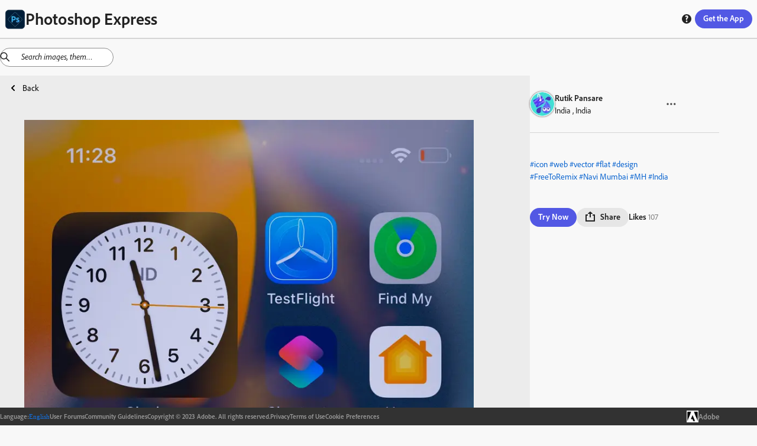

--- FILE ---
content_type: text/html; charset=utf-8
request_url: https://discover.photoshop.com/en/discover/category/all/1686f6ca-7242-4373-9b6a-9f98cf97aa11
body_size: 28409
content:
<!DOCTYPE html><html lang="en"><head><meta charSet="utf-8"/><meta name="viewport" content="width=device-width, initial-scale=1"/><link rel="stylesheet" href="/_next/static/css/b6911375481c2492.css" data-precedence="next"/><link rel="stylesheet" href="/_next/static/css/f6c279459453d3ee.css" data-precedence="next"/><link rel="stylesheet" href="/_next/static/css/72808e579d27ed8d.css" data-precedence="next"/><link rel="stylesheet" href="/_next/static/css/38f256a0b6e2bde1.css" data-precedence="next"/><link rel="stylesheet" href="/_next/static/css/316e2f29bf19882c.css" data-precedence="next"/><link rel="stylesheet" href="/_next/static/css/e62a681abd082011.css" data-precedence="next"/><link rel="stylesheet" href="/_next/static/css/4f70e0799f13eb12.css" data-precedence="next"/><link rel="stylesheet" href="/_next/static/css/5ab6e3ad22830563.css" data-precedence="next"/><link rel="stylesheet" href="/_next/static/css/1b8071c37c0a4895.css" data-precedence="next"/><link rel="stylesheet" href="/_next/static/css/ec9fbdb6ed52e15c.css" data-precedence="next"/><link rel="stylesheet" href="/_next/static/css/87117b9043dd9202.css" data-precedence="next"/><link rel="stylesheet" href="/_next/static/css/7c240a74283ce220.css" data-precedence="next"/><link rel="stylesheet" href="/_next/static/css/cd58ba8122a2198a.css" data-precedence="next"/><link rel="stylesheet" href="/_next/static/css/20947f3ef3e13a9a.css" data-precedence="next"/><link rel="stylesheet" href="/_next/static/css/ce0c3ece0966bd61.css" data-precedence="next"/><link rel="stylesheet" href="/_next/static/css/03f6ac2eb29ff958.css" data-precedence="next"/><link rel="stylesheet" href="/_next/static/css/e3394da6fe9b7e60.css" data-precedence="next"/><link rel="stylesheet" href="/_next/static/css/428e0f623d709823.css" data-precedence="next"/><link rel="stylesheet" href="/_next/static/css/0415a382a8431b43.css" data-precedence="next"/><link rel="stylesheet" href="/_next/static/css/dcd86d22990633c3.css" data-precedence="next"/><link rel="stylesheet" href="/_next/static/css/bb7778bfcb557349.css" data-precedence="next"/><link rel="preload" as="script" fetchPriority="low" href="/_next/static/chunks/webpack-a03fcc59c0c5fcff.js"/><script src="/_next/static/chunks/fd9d1056-48d5792375bfd7f6.js" async=""></script><script src="/_next/static/chunks/2117-6ff60a44850048d6.js" async=""></script><script src="/_next/static/chunks/main-app-fb757dbf2494d41f.js" async=""></script><script src="/_next/static/chunks/7870-f03e742b2afaacdd.js" async=""></script><script src="/_next/static/chunks/app/%5Blng%5D/(module)/discover/category/%5Ballcategories%5D/%5Bid%5D/loading-c0787cac5ee01b81.js" async=""></script><script src="/_next/static/chunks/app/%5Blng%5D/(module)/discover/category/%5Ballcategories%5D/loading-1bdc01f7fb5aeab9.js" async=""></script><script src="/_next/static/chunks/aaea2bcf-062b70996be5bc36.js" async=""></script><script src="/_next/static/chunks/861-b9f4fb18a9ae665c.js" async=""></script><script src="/_next/static/chunks/6253-da7b3c22acb2ba9a.js" async=""></script><script src="/_next/static/chunks/5804-dbb2c9cf4104ecff.js" async=""></script><script src="/_next/static/chunks/2957-aad63b91e36c12ea.js" async=""></script><script src="/_next/static/chunks/3973-f57f41b06210bb80.js" async=""></script><script src="/_next/static/chunks/1855-149a63cc835be8b9.js" async=""></script><script src="/_next/static/chunks/1476-0780d5740a744a00.js" async=""></script><script src="/_next/static/chunks/1096-49304fe4d6942db1.js" async=""></script><script src="/_next/static/chunks/400-64d2d85316798ff5.js" async=""></script><script src="/_next/static/chunks/6053-32bff4b58deb14ea.js" async=""></script><script src="/_next/static/chunks/413-91b3e6a6104f1d96.js" async=""></script><script src="/_next/static/chunks/app/%5Blng%5D/(module)/discover/category/%5Ballcategories%5D/%5Bid%5D/page-146b1161299b9cb5.js" async=""></script><script src="/_next/static/chunks/4213-7c81d09b5b9fa53a.js" async=""></script><script src="/_next/static/chunks/2878-72281f6d478708cd.js" async=""></script><script src="/_next/static/chunks/app/%5Blng%5D/(module)/layout-93d0028dc3a3490f.js" async=""></script><script src="/_next/static/chunks/9865-9e924bf1f719ba84.js" async=""></script><script src="/_next/static/chunks/app/%5Blng%5D/layout-85a4ca59ec4d952c.js" async=""></script><script src="/_next/static/chunks/app/%5Blng%5D/error-f12a0a4db4d34f55.js" async=""></script><link rel="preload" href="https://www.adobe.com/marketingtech/main.js" as="script"/><link rel="preload" href="https://www.adobe.com/etc.clientlibs/globalnav/clientlibs/base/polyfills.js" as="script"/><link rel="preload" href="https://www.adobe.com/etc.clientlibs/globalnav/clientlibs/base/privacy-standalone.js" as="script"/><link rel="shortcut icon" href="/psx.ico"/><meta name="google-site-verification" content="BmXvOLONhIq_r0mvvB6NllVNVACSjkKnjPumfiF5YM4"/><meta name="robots" content="noindex"/><title>Online Photoshop Express on web photo by Rutik Pansare | Adobe Photoshop Express</title><meta name="description" content="Explore online Photoshop Express on web photo filters by Rutik Pansare. This image edit has Icon Web Vector Flat Design Navi Mumbai MH India Mobile Icons"/><link rel="canonical" href="https://discover.photoshop.com/en/discover/category/all/1686f6ca-7242-4373-9b6a-9f98cf97aa11"/><meta property="og:title" content=" {author}. This image edit has Icon Web Vect | Adobe Photoshop Express"/><meta property="og:description" content="Explore online Photoshop Express on web photo filters by Rutik Pansare. This image edit has Icon Web Vector Flat Design Navi Mumbai MH India Mobile Icons"/><meta property="og:image" content="https://cdn.cp.adobe.io/content/2/rendition/1686f6ca-7242-4373-9b6a-9f98cf97aa11/artwork/e50ac795-86ed-4715-b1c3-d4e41b240a0c/version/0/format/jpg/dimension/width/size/400"/><meta property="og:image:width" content="400"/><meta property="og:image:type" content="image/jpg"/><meta property="og:type" content="website"/><meta name="twitter:card" content="summary_large_image"/><meta name="twitter:title" content=" {author}. This image edit has Icon Web Vect | Adobe Photoshop Express"/><meta name="twitter:description" content="Explore online Photoshop Express on web photo filters by Rutik Pansare. This image edit has Icon Web Vector Flat Design Navi Mumbai MH India Mobile Icons"/><meta name="twitter:image" content="https://cdn.cp.adobe.io/content/2/rendition/1686f6ca-7242-4373-9b6a-9f98cf97aa11/artwork/e50ac795-86ed-4715-b1c3-d4e41b240a0c/version/0/format/jpg/dimension/width/size/400"/><meta name="twitter:image:width" content="400"/><meta name="twitter:image:type" content="image/jpg"/><link rel="stylesheet" href="https://use.typekit.net/fpe6jqn.css"/> <script src="/_next/static/chunks/polyfills-42372ed130431b0a.js" noModule=""></script></head><body><div style="isolation:isolate;color-scheme:light" class="_t8qIa_spectrum kDKRXa_spectrum kDKRXa_i18nFontFamily YqfL3a_spectrum--light _1DrGeG_spectrum--large XhWg9q_spectrum XhWg9q_spectrum--dark XhWg9q_spectrum--darkest XhWg9q_spectrum--large XhWg9q_spectrum--light XhWg9q_spectrum--lightest XhWg9q_spectrum--medium" lang="en-US" dir="ltr"><div style="position:sticky;top:0px;z-index:11"><div style="border-bottom-color:var(--spectrum-alias-border-color-gray-300, var(--spectrum-legacy-color-gray-300, var(--spectrum-global-color-gray-300, var(--spectrum-semantic-gray-300-color-border))));border-bottom-width:var(--spectrum-alias-border-size-thick);padding-left:var(--spectrum-global-dimension-size-100, var(--spectrum-alias-size-100));padding-right:var(--spectrum-global-dimension-size-100, var(--spectrum-alias-size-100));position:sticky;top:0px;z-index:10;border-bottom-style:solid;box-sizing:border-box" class="app-bar_appBar__vbjSA"><div class="vi3c6W_flex" style="height:var(--spectrum-global-dimension-size-800, var(--spectrum-alias-size-800));align-items:center;justify-content:space-between"><div class="vi3c6W_flex" style="align-items:center"><a href="/"><div class="vi3c6W_flex" style="align-items:center;gap:var(--spectrum-global-dimension-size-100, var(--spectrum-alias-size-100))"><img alt="Photoshop Express Logo" loading="lazy" width="35" height="35" decoding="async" data-nimg="1" style="color:transparent" srcSet="/_next/image?url=%2F_next%2Fstatic%2Fmedia%2Fpsx.6b27d1cf.png&amp;w=48&amp;q=75 1x, /_next/image?url=%2F_next%2Fstatic%2Fmedia%2Fpsx.6b27d1cf.png&amp;w=96&amp;q=75 2x" src="/_next/image?url=%2F_next%2Fstatic%2Fmedia%2Fpsx.6b27d1cf.png&amp;w=96&amp;q=75"/><h1 style="display:none" hidden="">Photoshop Express</h1></div></a></div><div class="vi3c6W_flex" style="flex-direction:row;align-items:center;gap:var(--spectrum-global-dimension-size-100, var(--spectrum-alias-size-100))"><a href="/en/discover/category"><button style="display:none" class="o7Xu8a_spectrum-Button o7Xu8a_spectrum-BaseButton o7Xu8a_i18nFontFamily o7Xu8a_spectrum-FocusRing o7Xu8a_spectrum-FocusRing-ring" hidden="" type="button" tabindex="0" data-react-aria-pressable="true" id="react-aria-:Rpfkva:" data-variant="secondary" data-style="outline"><svg viewBox="0 0 36 36" id="react-aria-:RpfkvaH1:" class="wBx8DG_spectrum-Icon wBx8DG_spectrum-Icon--sizeS o7Xu8a_spectrum-Icon" focusable="false" aria-hidden="true" role="img"><path fill-rule="evenodd" d="M17,0A17,17,0,1,0,34,17,17,17,0,0,0,17,0ZM30.749,16H25.178a27.12,27.12,0,0,0-.853-6h4.547A13.676,13.676,0,0,1,30.749,16ZM27.438,8H23.7A14.681,14.681,0,0,0,21.5,3.96,13.864,13.864,0,0,1,27.438,8ZM16,18v6H11.732a24.81,24.81,0,0,1-.911-6Zm-5.179-2a24.81,24.81,0,0,1,.911-6H16v6ZM18,18h5.179a24.81,24.81,0,0,1-.911,6H18Zm0-2V10h4.268a24.81,24.81,0,0,1,.911,6Zm3.568-8H18V3.619C19.307,4.158,20.6,5.7,21.568,8ZM16,3.619V8H12.432C13.4,5.7,14.693,4.158,16,3.619Zm-3.5.341A14.681,14.681,0,0,0,10.305,8H6.562A13.864,13.864,0,0,1,12.5,3.96ZM5.128,10H9.675a27.12,27.12,0,0,0-.853,6H3.251A13.676,13.676,0,0,1,5.128,10ZM3.251,18H8.822a27.12,27.12,0,0,0,.853,6H5.128A13.676,13.676,0,0,1,3.251,18Zm3.311,8h3.743A14.681,14.681,0,0,0,12.5,30.04,13.864,13.864,0,0,1,6.562,26Zm5.87,0H16v4.381C14.693,29.842,13.4,28.3,12.432,26ZM18,30.381V26h3.568C20.6,28.3,19.307,29.842,18,30.381Zm3.5-.341A14.681,14.681,0,0,0,23.7,26h3.743A13.864,13.864,0,0,1,21.5,30.04ZM28.872,24H24.325a27.12,27.12,0,0,0,.853-6h5.571A13.676,13.676,0,0,1,28.872,24Z"></path></svg> <span role="none" id="react-aria-:RpfkvaH2:" class="o7Xu8a_spectrum-Button-label">Discover</span></button></a><div class="vi3c6W_flex" style="display:none;flex-direction:row;align-items:center;gap:var(--spectrum-global-dimension-size-100, var(--spectrum-alias-size-100))"><button class="o7Xu8a_spectrum-Button o7Xu8a_spectrum-BaseButton o7Xu8a_i18nFontFamily o7Xu8a_spectrum-FocusRing o7Xu8a_spectrum-FocusRing-ring help_buttonStyle__h5GJf" type="button" tabindex="0" data-react-aria-pressable="true" id="react-aria-:R79fkva:" data-variant="secondary" data-style="outline"><svg viewBox="0 0 36 36" id="react-aria-:R79fkvaH1:" class="wBx8DG_spectrum-Icon wBx8DG_spectrum-Icon--sizeS o7Xu8a_spectrum-Icon" focusable="false" aria-hidden="true" role="img"><path fill-rule="evenodd" d="M18,2A16,16,0,1,0,34,18,16,16,0,0,0,18,2Zm.047,26.876a2.69,2.69,0,1,1,0-5.375,2.62,2.62,0,0,1,2.8,2.67A2.581,2.581,0,0,1,18.047,28.876Zm3.566-12.818-.2.21c-.789.829-1.684,1.768-1.684,2.351a2.771,2.771,0,0,0,.359,1.348l.145.277-.113.429a.617.617,0,0,1-.567.378H16.871a.867.867,0,0,1-.65-.235,4.111,4.111,0,0,1-.845-2.525c0-1.677.934-2.714,2.225-4.15.2-.219.39-.42.575-.609.629-.651,1.013-1.071,1.013-1.515,0-.308,0-1.245-1.786-1.245a5.918,5.918,0,0,0-3.159.919.592.592,0,0,1-.653-.02l-.237-.169-.055-.443v-2.9a.879.879,0,0,1,.393-.819,8.275,8.275,0,0,1,4.3-1.1c3.291,0,5.5,2.117,5.5,5.272A6.131,6.131,0,0,1,21.613,16.058Z"></path></svg></button></div><button class="o7Xu8a_spectrum-Button o7Xu8a_spectrum-BaseButton o7Xu8a_i18nFontFamily o7Xu8a_spectrum-FocusRing o7Xu8a_spectrum-FocusRing-ring app-bar_headerButton__eekW7" type="button" tabindex="0" data-react-aria-pressable="true" id="react-aria-:R1pfkva:" data-variant="accent" data-style="fill"><div class="vi3c6W_flex" style="display:none"><svg viewBox="0 0 36 36" id="react-aria-:R1pfkvaH1:" class="wBx8DG_spectrum-Icon wBx8DG_spectrum-Icon--sizeS o7Xu8a_spectrum-Icon" focusable="false" aria-hidden="true" role="img"><path fill-rule="evenodd" d="M33,24H31a1,1,0,0,0-1,1v5H6V25a1,1,0,0,0-1-1H3a1,1,0,0,0-1,1v8a1,1,0,0,0,1,1H33a1,1,0,0,0,1-1V25A1,1,0,0,0,33,24Z"></path><path fill-rule="evenodd" d="M17.64941,26.85645a.4999.4999,0,0,0,.70118,0l7.4458-7.525A.785.785,0,0,0,26,18.80469.8.8,0,0,0,25.19824,18H20V3a1,1,0,0,0-1-1H17a1,1,0,0,0-1,1V18H10.80176A.8.8,0,0,0,10,18.80469a.785.785,0,0,0,.20361.52673Z"></path></svg><span role="none" id="react-aria-:R1pfkvaH2:" class="o7Xu8a_spectrum-Button-label">Get Photoshop Express</span></div><span role="none" id="react-aria-:R1pfkvaH2:" style="display:none" class="app-bar_get_the_apps__oPK3f o7Xu8a_spectrum-Button-label" hidden="">Get the App</span><span role="none" id="react-aria-:R1pfkvaH2:" class="o7Xu8a_spectrum-Button-label">Get the App</span></button></div></div></div></div><div class="vi3c6W_flex" style="flex-grow:1;flex-direction:column"><div style="position:relative"><div style="top:65px;z-index:10"><div></div></div><!--$--><!--$?--><template id="B:0"></template><div class="vi3c6W_flex" style="height:80vh;justify-content:center;align-items:center"><div class="iZc1lq_spectrum-CircleLoader iZc1lq_spectrum-CircleLoader--indeterminate iZc1lq_spectrum-CircleLoader--large" aria-label="Loading…" id="react-aria-:Rfrrrrqfnkva:" aria-valuemin="0" aria-valuemax="100" role="progressbar"><div class="iZc1lq_spectrum-CircleLoader-track"></div><div class="iZc1lq_spectrum-CircleLoader-fills"><div class="iZc1lq_spectrum-CircleLoader-fillMask1"><div class="iZc1lq_spectrum-CircleLoader-fillSubMask1" data-testid="fillSubMask1"><div class="iZc1lq_spectrum-CircleLoader-fill"></div></div></div><div class="iZc1lq_spectrum-CircleLoader-fillMask2"><div class="iZc1lq_spectrum-CircleLoader-fillSubMask2" data-testid="fillSubMask2"><div class="iZc1lq_spectrum-CircleLoader-fill"></div></div></div></div></div></div><!--/$--><!--/$--></div></div><div class="vi3c6W_flex footer_footer__feML_" style="position:relative;bottom:0px;left:0px;right:0px;z-index:10;align-items:center"><div class="vi3c6W_flex container footer_innerFooter__MHs_v" style="align-items:center;justify-content:center;gap:20px"><div class="vi3c6W_flex footer_innerFooter__MHs_v" style="align-items:center;justify-content:center;gap:20px"><div class="vi3c6W_flex" style="align-items:center;gap:5px"><h4> <!-- -->Language<!-- -->:</h4><button class="o7Xu8a_spectrum-ActionButton o7Xu8a_spectrum-BaseButton o7Xu8a_i18nFontFamily o7Xu8a_spectrum-FocusRing o7Xu8a_spectrum-FocusRing-ring o7Xu8a_spectrum-ActionButton--quiet LanguageSwitcher_langBtn__bJyEy" type="button" tabindex="0" aria-expanded="false" data-react-aria-pressable="true"><div class="LanguageSwitcher_languageInput__lb3em">English</div></button></div><a href="https://community.adobe.com/t5/photoshop-express/ct-p/ct-photoshop-express">User Forums</a><a href="https://www.photoshop.com/misc/psx-community-guidelines">Community Guidelines</a><span class="undefined undefined">Copyright © 2023 Adobe. All rights reserved.</span><a href="https://www.adobe.com/privacy.html">Privacy</a><a href="http://www.adobe.com/go/terms">Terms of Use</a><a id="openCookieModal" href="#">Cookie Preferences</a></div><a href="https://www.adobe.com/"><div class="vi3c6W_flex" style="align-items:center;gap:10px"><img alt="Adobe Logo" loading="lazy" width="50" height="50" decoding="async" data-nimg="1" class="footer_logo___d_IO" style="color:transparent" srcSet="/_next/image?url=%2F_next%2Fstatic%2Fmedia%2Fadobe-logo.12a17c4f.png&amp;w=64&amp;q=75 1x, /_next/image?url=%2F_next%2Fstatic%2Fmedia%2Fadobe-logo.12a17c4f.png&amp;w=128&amp;q=75 2x" src="/_next/image?url=%2F_next%2Fstatic%2Fmedia%2Fadobe-logo.12a17c4f.png&amp;w=128&amp;q=75"/><h3> Adobe </h3></div></a></div></div></div><script src="/_next/static/chunks/webpack-a03fcc59c0c5fcff.js" async=""></script><div hidden id="S:0"><template id="P:1"></template></div><script>(self.__next_f=self.__next_f||[]).push([0]);self.__next_f.push([2,null])</script><script>self.__next_f.push([1,"1:HL[\"/_next/static/css/b6911375481c2492.css\",\"style\"]\n2:HL[\"/_next/static/css/f6c279459453d3ee.css\",\"style\"]\n3:HL[\"/_next/static/css/72808e579d27ed8d.css\",\"style\"]\n4:HL[\"/_next/static/css/38f256a0b6e2bde1.css\",\"style\"]\n5:HL[\"/_next/static/css/316e2f29bf19882c.css\",\"style\"]\n6:HL[\"/_next/static/css/e62a681abd082011.css\",\"style\"]\n7:HL[\"/_next/static/css/4f70e0799f13eb12.css\",\"style\"]\n8:HL[\"/_next/static/css/5ab6e3ad22830563.css\",\"style\"]\n9:HL[\"/_next/static/css/1b8071c37c0a4895.css\",\"style\"]\na:HL[\"/_next/static/css/ec9fbdb6ed52e15c.css\",\"style\"]\nb:HL[\"/_next/static/css/87117b9043dd9202.css\",\"style\"]\nc:HL[\"/_next/static/css/7c240a74283ce220.css\",\"style\"]\nd:HL[\"/_next/static/css/cd58ba8122a2198a.css\",\"style\"]\ne:HL[\"/_next/static/css/20947f3ef3e13a9a.css\",\"style\"]\nf:HL[\"/_next/static/css/ce0c3ece0966bd61.css\",\"style\"]\n10:HL[\"/_next/static/css/03f6ac2eb29ff958.css\",\"style\"]\n11:HL[\"/_next/static/css/e3394da6fe9b7e60.css\",\"style\"]\n12:HL[\"/_next/static/css/428e0f623d709823.css\",\"style\"]\n13:HL[\"/_next/static/css/0415a382a8431b43.css\",\"style\"]\n14:HL[\"/_next/static/css/dcd86d22990633c3.css\",\"style\"]\n15:HL[\"/_next/static/css/bb7778bfcb557349.css\",\"style\"]\n"])</script><script>self.__next_f.push([1,"16:I[12846,[],\"\"]\n19:I[4707,[],\"\"]\n1d:I[36423,[],\"\"]\n1e:I[244,[\"7870\",\"static/chunks/7870-f03e742b2afaacdd.js\",\"2871\",\"static/chunks/app/%5Blng%5D/(module)/discover/category/%5Ballcategories%5D/%5Bid%5D/loading-c0787cac5ee01b81.js\"],\"default\"]\n1f:I[93009,[\"7870\",\"static/chunks/7870-f03e742b2afaacdd.js\",\"8670\",\"static/chunks/app/%5Blng%5D/(module)/discover/category/%5Ballcategories%5D/loading-1bdc01f7fb5aeab9.js\"],\"default\"]\n23:I[61060,[],\"\"]\n1a:[\"lng\",\"en\",\"d\"]\n1b:[\"allcategories\",\"all\",\"d\"]\n1c:[\"id\",\"1686f6ca-7242-4373-9b6a-9f98cf97aa11\",\"d\"]\n24:[]\n"])</script><script>self.__next_f.push([1,"0:[\"$\",\"$L16\",null,{\"buildId\":\"6LkwLrbvSShXPje6Nzn5Y\",\"assetPrefix\":\"\",\"urlParts\":[\"\",\"en\",\"discover\",\"category\",\"all\",\"1686f6ca-7242-4373-9b6a-9f98cf97aa11\"],\"initialTree\":[\"\",{\"children\":[[\"lng\",\"en\",\"d\"],{\"children\":[\"(module)\",{\"children\":[\"discover\",{\"children\":[\"category\",{\"children\":[[\"allcategories\",\"all\",\"d\"],{\"children\":[[\"id\",\"1686f6ca-7242-4373-9b6a-9f98cf97aa11\",\"d\"],{\"children\":[\"__PAGE__\",{}]}]}]}]}]}]},\"$undefined\",\"$undefined\",true]}],\"initialSeedData\":[\"\",{\"children\":[[\"lng\",\"en\",\"d\"],{\"children\":[\"(module)\",{\"children\":[\"discover\",{\"children\":[\"category\",{\"children\":[[\"allcategories\",\"all\",\"d\"],{\"children\":[[\"id\",\"1686f6ca-7242-4373-9b6a-9f98cf97aa11\",\"d\"],{\"children\":[\"__PAGE__\",{},[[\"$L17\",\"$L18\",[[\"$\",\"link\",\"0\",{\"rel\":\"stylesheet\",\"href\":\"/_next/static/css/428e0f623d709823.css\",\"precedence\":\"next\",\"crossOrigin\":\"$undefined\"}],[\"$\",\"link\",\"1\",{\"rel\":\"stylesheet\",\"href\":\"/_next/static/css/0415a382a8431b43.css\",\"precedence\":\"next\",\"crossOrigin\":\"$undefined\"}],[\"$\",\"link\",\"2\",{\"rel\":\"stylesheet\",\"href\":\"/_next/static/css/dcd86d22990633c3.css\",\"precedence\":\"next\",\"crossOrigin\":\"$undefined\"}],[\"$\",\"link\",\"3\",{\"rel\":\"stylesheet\",\"href\":\"/_next/static/css/bb7778bfcb557349.css\",\"precedence\":\"next\",\"crossOrigin\":\"$undefined\"}]]],null],null]},[null,[\"$\",\"$L19\",null,{\"parallelRouterKey\":\"children\",\"segmentPath\":[\"children\",\"$1a\",\"children\",\"(module)\",\"children\",\"discover\",\"children\",\"category\",\"children\",\"$1b\",\"children\",\"$1c\",\"children\"],\"error\":\"$undefined\",\"errorStyles\":\"$undefined\",\"errorScripts\":\"$undefined\",\"template\":[\"$\",\"$L1d\",null,{}],\"templateStyles\":\"$undefined\",\"templateScripts\":\"$undefined\",\"notFound\":\"$undefined\",\"notFoundStyles\":\"$undefined\"}]],[[\"$\",\"$L1e\",null,{}],[],[]]]},[null,[\"$\",\"$L19\",null,{\"parallelRouterKey\":\"children\",\"segmentPath\":[\"children\",\"$1a\",\"children\",\"(module)\",\"children\",\"discover\",\"children\",\"category\",\"children\",\"$1b\",\"children\"],\"error\":\"$undefined\",\"errorStyles\":\"$undefined\",\"errorScripts\":\"$undefined\",\"template\":[\"$\",\"$L1d\",null,{}],\"templateStyles\":\"$undefined\",\"templateScripts\":\"$undefined\",\"notFound\":\"$undefined\",\"notFoundStyles\":\"$undefined\"}]],[[\"$\",\"$L1f\",null,{}],[],[]]]},[null,[\"$\",\"$L19\",null,{\"parallelRouterKey\":\"children\",\"segmentPath\":[\"children\",\"$1a\",\"children\",\"(module)\",\"children\",\"discover\",\"children\",\"category\",\"children\"],\"error\":\"$undefined\",\"errorStyles\":\"$undefined\",\"errorScripts\":\"$undefined\",\"template\":[\"$\",\"$L1d\",null,{}],\"templateStyles\":\"$undefined\",\"templateScripts\":\"$undefined\",\"notFound\":\"$undefined\",\"notFoundStyles\":\"$undefined\"}]],null]},[null,[\"$\",\"$L19\",null,{\"parallelRouterKey\":\"children\",\"segmentPath\":[\"children\",\"$1a\",\"children\",\"(module)\",\"children\",\"discover\",\"children\"],\"error\":\"$undefined\",\"errorStyles\":\"$undefined\",\"errorScripts\":\"$undefined\",\"template\":[\"$\",\"$L1d\",null,{}],\"templateStyles\":\"$undefined\",\"templateScripts\":\"$undefined\",\"notFound\":\"$undefined\",\"notFoundStyles\":\"$undefined\"}]],null]},[[[[\"$\",\"link\",\"0\",{\"rel\":\"stylesheet\",\"href\":\"/_next/static/css/20947f3ef3e13a9a.css\",\"precedence\":\"next\",\"crossOrigin\":\"$undefined\"}],[\"$\",\"link\",\"1\",{\"rel\":\"stylesheet\",\"href\":\"/_next/static/css/ce0c3ece0966bd61.css\",\"precedence\":\"next\",\"crossOrigin\":\"$undefined\"}],[\"$\",\"link\",\"2\",{\"rel\":\"stylesheet\",\"href\":\"/_next/static/css/03f6ac2eb29ff958.css\",\"precedence\":\"next\",\"crossOrigin\":\"$undefined\"}],[\"$\",\"link\",\"3\",{\"rel\":\"stylesheet\",\"href\":\"/_next/static/css/e3394da6fe9b7e60.css\",\"precedence\":\"next\",\"crossOrigin\":\"$undefined\"}]],\"$L20\"],null],null]},[[[[\"$\",\"link\",\"0\",{\"rel\":\"stylesheet\",\"href\":\"/_next/static/css/b6911375481c2492.css\",\"precedence\":\"next\",\"crossOrigin\":\"$undefined\"}],[\"$\",\"link\",\"1\",{\"rel\":\"stylesheet\",\"href\":\"/_next/static/css/f6c279459453d3ee.css\",\"precedence\":\"next\",\"crossOrigin\":\"$undefined\"}],[\"$\",\"link\",\"2\",{\"rel\":\"stylesheet\",\"href\":\"/_next/static/css/72808e579d27ed8d.css\",\"precedence\":\"next\",\"crossOrigin\":\"$undefined\"}],[\"$\",\"link\",\"3\",{\"rel\":\"stylesheet\",\"href\":\"/_next/static/css/38f256a0b6e2bde1.css\",\"precedence\":\"next\",\"crossOrigin\":\"$undefined\"}],[\"$\",\"link\",\"4\",{\"rel\":\"stylesheet\",\"href\":\"/_next/static/css/316e2f29bf19882c.css\",\"precedence\":\"next\",\"crossOrigin\":\"$undefined\"}],[\"$\",\"link\",\"5\",{\"rel\":\"stylesheet\",\"href\":\"/_next/static/css/e62a681abd082011.css\",\"precedence\":\"next\",\"crossOrigin\":\"$undefined\"}],[\"$\",\"link\",\"6\",{\"rel\":\"stylesheet\",\"href\":\"/_next/static/css/4f70e0799f13eb12.css\",\"precedence\":\"next\",\"crossOrigin\":\"$undefined\"}],[\"$\",\"link\",\"7\",{\"rel\":\"stylesheet\",\"href\":\"/_next/static/css/5ab6e3ad22830563.css\",\"precedence\":\"next\",\"crossOrigin\":\"$undefined\"}],[\"$\",\"link\",\"8\",{\"rel\":\"stylesheet\",\"href\":\"/_next/static/css/1b8071c37c0a4895.css\",\"precedence\":\"next\",\"crossOrigin\":\"$undefined\"}],[\"$\",\"link\",\"9\",{\"rel\":\"stylesheet\",\"href\":\"/_next/static/css/ec9fbdb6ed52e15c.css\",\"precedence\":\"next\",\"crossOrigin\":\"$undefined\"}],[\"$\",\"link\",\"10\",{\"rel\":\"stylesheet\",\"href\":\"/_next/static/css/87117b9043dd9202.css\",\"precedence\":\"next\",\"crossOrigin\":\"$undefined\"}],[\"$\",\"link\",\"11\",{\"rel\":\"stylesheet\",\"href\":\"/_next/static/css/7c240a74283ce220.css\",\"precedence\":\"next\",\"crossOrigin\":\"$undefined\"}],[\"$\",\"link\",\"12\",{\"rel\":\"stylesheet\",\"href\":\"/_next/static/css/cd58ba8122a2198a.css\",\"precedence\":\"next\",\"crossOrigin\":\"$undefined\"}]],\"$L21\"],null],null]},[null,[\"$\",\"$L19\",null,{\"parallelRouterKey\":\"children\",\"segmentPath\":[\"children\"],\"error\":\"$undefined\",\"errorStyles\":\"$undefined\",\"errorScripts\":\"$undefined\",\"template\":[\"$\",\"$L1d\",null,{}],\"templateStyles\":\"$undefined\",\"templateScripts\":\"$undefined\",\"notFound\":[[\"$\",\"title\",null,{\"children\":\"404: This page could not be found.\"}],[\"$\",\"div\",null,{\"style\":{\"fontFamily\":\"system-ui,\\\"Segoe UI\\\",Roboto,Helvetica,Arial,sans-serif,\\\"Apple Color Emoji\\\",\\\"Segoe UI Emoji\\\"\",\"height\":\"100vh\",\"textAlign\":\"center\",\"display\":\"flex\",\"flexDirection\":\"column\",\"alignItems\":\"center\",\"justifyContent\":\"center\"},\"children\":[\"$\",\"div\",null,{\"children\":[[\"$\",\"style\",null,{\"dangerouslySetInnerHTML\":{\"__html\":\"body{color:#000;background:#fff;margin:0}.next-error-h1{border-right:1px solid rgba(0,0,0,.3)}@media (prefers-color-scheme:dark){body{color:#fff;background:#000}.next-error-h1{border-right:1px solid rgba(255,255,255,.3)}}\"}}],[\"$\",\"h1\",null,{\"className\":\"next-error-h1\",\"style\":{\"display\":\"inline-block\",\"margin\":\"0 20px 0 0\",\"padding\":\"0 23px 0 0\",\"fontSize\":24,\"fontWeight\":500,\"verticalAlign\":\"top\",\"lineHeight\":\"49px\"},\"children\":\"404\"}],[\"$\",\"div\",null,{\"style\":{\"display\":\"inline-block\"},\"children\":[\"$\",\"h2\",null,{\"style\":{\"fontSize\":14,\"fontWeight\":400,\"lineHeight\":\"49px\",\"margin\":0},\"children\":\"This page could not be found.\"}]}]]}]}]],\"notFoundStyles\":[]}]],null],\"couldBeIntercepted\":false,\"initialHead\":[null,\"$L22\"],\"globalErrorComponent\":\"$23\",\"missingSlots\":\"$W24\"}]\n"])</script><script>self.__next_f.push([1,"25:I[85973,[\"8218\",\"static/chunks/aaea2bcf-062b70996be5bc36.js\",\"7870\",\"static/chunks/7870-f03e742b2afaacdd.js\",\"861\",\"static/chunks/861-b9f4fb18a9ae665c.js\",\"6253\",\"static/chunks/6253-da7b3c22acb2ba9a.js\",\"5804\",\"static/chunks/5804-dbb2c9cf4104ecff.js\",\"2957\",\"static/chunks/2957-aad63b91e36c12ea.js\",\"3973\",\"static/chunks/3973-f57f41b06210bb80.js\",\"1855\",\"static/chunks/1855-149a63cc835be8b9.js\",\"1476\",\"static/chunks/1476-0780d5740a744a00.js\",\"1096\",\"static/chunks/1096-49304fe4d6942db1.js\",\"400\",\"static/chunks/400-64d2d85316798ff5.js\",\"6053\",\"static/chunks/6053-32bff4b58deb14ea.js\",\"413\",\"static/chunks/413-91b3e6a6104f1d96.js\",\"7524\",\"static/chunks/app/%5Blng%5D/(module)/discover/category/%5Ballcategories%5D/%5Bid%5D/page-146b1161299b9cb5.js\"],\"View\"]\n26:I[1779,[\"7870\",\"static/chunks/7870-f03e742b2afaacdd.js\",\"861\",\"static/chunks/861-b9f4fb18a9ae665c.js\",\"6253\",\"static/chunks/6253-da7b3c22acb2ba9a.js\",\"1476\",\"static/chunks/1476-0780d5740a744a00.js\",\"400\",\"static/chunks/400-64d2d85316798ff5.js\",\"4213\",\"static/chunks/4213-7c81d09b5b9fa53a.js\",\"2878\",\"static/chunks/2878-72281f6d478708cd.js\",\"4415\",\"static/chunks/app/%5Blng%5D/(module)/layout-93d0028dc3a3490f.js\"],\"default\"]\n27:I[88003,[\"7870\",\"static/chunks/7870-f03e742b2afaacdd.js\",\"861\",\"static/chunks/861-b9f4fb18a9ae665c.js\",\"6253\",\"static/chunks/6253-da7b3c22acb2ba9a.js\",\"5804\",\"static/chunks/5804-dbb2c9cf4104ecff.js\",\"3973\",\"static/chunks/3973-f57f41b06210bb80.js\",\"1096\",\"static/chunks/1096-49304fe4d6942db1.js\",\"4213\",\"static/chunks/4213-7c81d09b5b9fa53a.js\",\"9865\",\"static/chunks/9865-9e924bf1f719ba84.js\",\"9695\",\"static/chunks/app/%5Blng%5D/layout-85a4ca59ec4d952c.js\"],\"\"]\n28:I[85973,[\"8218\",\"static/chunks/aaea2bcf-062b70996be5bc36.js\",\"7870\",\"static/chunks/7870-f03e742b2afaacdd.js\",\"861\",\"static/chunks/861-b9f4fb18a9ae665c.js\",\"6253\",\"static/chunks/6253-da7b3c22acb2ba9a.js\",\"5804\",\"static/chunks/5804-dbb2c9cf4104ecff.js\",\"2957\",\"static/chunks/2957-aad63b91e36c12ea.js\",\"3973\",\"static/chunks/3973-f57f41b06210bb80.js\",\"1855\",\"static/chunks/1855-149a63cc835be8b9.js"])</script><script>self.__next_f.push([1,"\",\"1476\",\"static/chunks/1476-0780d5740a744a00.js\",\"1096\",\"static/chunks/1096-49304fe4d6942db1.js\",\"400\",\"static/chunks/400-64d2d85316798ff5.js\",\"6053\",\"static/chunks/6053-32bff4b58deb14ea.js\",\"413\",\"static/chunks/413-91b3e6a6104f1d96.js\",\"7524\",\"static/chunks/app/%5Blng%5D/(module)/discover/category/%5Ballcategories%5D/%5Bid%5D/page-146b1161299b9cb5.js\"],\"Provider\"]\n29:I[85973,[\"8218\",\"static/chunks/aaea2bcf-062b70996be5bc36.js\",\"7870\",\"static/chunks/7870-f03e742b2afaacdd.js\",\"861\",\"static/chunks/861-b9f4fb18a9ae665c.js\",\"6253\",\"static/chunks/6253-da7b3c22acb2ba9a.js\",\"5804\",\"static/chunks/5804-dbb2c9cf4104ecff.js\",\"2957\",\"static/chunks/2957-aad63b91e36c12ea.js\",\"3973\",\"static/chunks/3973-f57f41b06210bb80.js\",\"1855\",\"static/chunks/1855-149a63cc835be8b9.js\",\"1476\",\"static/chunks/1476-0780d5740a744a00.js\",\"1096\",\"static/chunks/1096-49304fe4d6942db1.js\",\"400\",\"static/chunks/400-64d2d85316798ff5.js\",\"6053\",\"static/chunks/6053-32bff4b58deb14ea.js\",\"413\",\"static/chunks/413-91b3e6a6104f1d96.js\",\"7524\",\"static/chunks/app/%5Blng%5D/(module)/discover/category/%5Ballcategories%5D/%5Bid%5D/page-146b1161299b9cb5.js\"],\"defaultTheme\"]\n2a:I[24644,[\"7870\",\"static/chunks/7870-f03e742b2afaacdd.js\",\"861\",\"static/chunks/861-b9f4fb18a9ae665c.js\",\"6253\",\"static/chunks/6253-da7b3c22acb2ba9a.js\",\"5804\",\"static/chunks/5804-dbb2c9cf4104ecff.js\",\"3973\",\"static/chunks/3973-f57f41b06210bb80.js\",\"1096\",\"static/chunks/1096-49304fe4d6942db1.js\",\"4213\",\"static/chunks/4213-7c81d09b5b9fa53a.js\",\"9865\",\"static/chunks/9865-9e924bf1f719ba84.js\",\"9695\",\"static/chunks/app/%5Blng%5D/layout-85a4ca59ec4d952c.js\"],\"default\"]\n2b:I[81373,[\"7870\",\"static/chunks/7870-f03e742b2afaacdd.js\",\"861\",\"static/chunks/861-b9f4fb18a9ae665c.js\",\"6253\",\"static/chunks/6253-da7b3c22acb2ba9a.js\",\"5804\",\"static/chunks/5804-dbb2c9cf4104ecff.js\",\"3973\",\"static/chunks/3973-f57f41b06210bb80.js\",\"1096\",\"static/chunks/1096-49304fe4d6942db1.js\",\"4213\",\"static/chunks/4213-7c81d09b5b9fa53a.js\",\"9865\",\"static/chunks/9865-9e924bf1f719ba84.js\",\"9695\",\"static/chunks/app/%5Blng%5D/layout-85a"])</script><script>self.__next_f.push([1,"4ca59ec4d952c.js\"],\"default\"]\n2c:I[85973,[\"8218\",\"static/chunks/aaea2bcf-062b70996be5bc36.js\",\"7870\",\"static/chunks/7870-f03e742b2afaacdd.js\",\"861\",\"static/chunks/861-b9f4fb18a9ae665c.js\",\"6253\",\"static/chunks/6253-da7b3c22acb2ba9a.js\",\"5804\",\"static/chunks/5804-dbb2c9cf4104ecff.js\",\"2957\",\"static/chunks/2957-aad63b91e36c12ea.js\",\"3973\",\"static/chunks/3973-f57f41b06210bb80.js\",\"1855\",\"static/chunks/1855-149a63cc835be8b9.js\",\"1476\",\"static/chunks/1476-0780d5740a744a00.js\",\"1096\",\"static/chunks/1096-49304fe4d6942db1.js\",\"400\",\"static/chunks/400-64d2d85316798ff5.js\",\"6053\",\"static/chunks/6053-32bff4b58deb14ea.js\",\"413\",\"static/chunks/413-91b3e6a6104f1d96.js\",\"7524\",\"static/chunks/app/%5Blng%5D/(module)/discover/category/%5Ballcategories%5D/%5Bid%5D/page-146b1161299b9cb5.js\"],\"Flex\"]\n2d:I[67041,[\"4948\",\"static/chunks/app/%5Blng%5D/error-f12a0a4db4d34f55.js\"],\"default\"]\n2e:I[51096,[\"7870\",\"static/chunks/7870-f03e742b2afaacdd.js\",\"861\",\"static/chunks/861-b9f4fb18a9ae665c.js\",\"6253\",\"static/chunks/6253-da7b3c22acb2ba9a.js\",\"5804\",\"static/chunks/5804-dbb2c9cf4104ecff.js\",\"3973\",\"static/chunks/3973-f57f41b06210bb80.js\",\"1096\",\"static/chunks/1096-49304fe4d6942db1.js\",\"4213\",\"static/chunks/4213-7c81d09b5b9fa53a.js\",\"9865\",\"static/chunks/9865-9e924bf1f719ba84.js\",\"9695\",\"static/chunks/app/%5Blng%5D/layout-85a4ca59ec4d952c.js\"],\"default\"]\n20:[\"$\",\"div\",null,{\"style\":{\"position\":\"relative\"},\"children\":[[\"$\",\"$L25\",null,{\"top\":65,\"zIndex\":10,\"children\":[\"$\",\"$L26\",null,{}]}],[\"$\",\"$L19\",null,{\"parallelRouterKey\":\"children\",\"segmentPath\":[\"children\",\"$1a\",\"children\",\"(module)\",\"children\"],\"error\":\"$undefined\",\"errorStyles\":\"$undefined\",\"errorScripts\":\"$undefined\",\"template\":[\"$\",\"$L1d\",null,{}],\"templateStyles\":\"$undefined\",\"templateScripts\":\"$undefined\",\"notFound\":\"$undefined\",\"notFoundStyles\":\"$undefined\"}]]}]\n"])</script><script>self.__next_f.push([1,"21:[\"$\",\"html\",null,{\"lang\":\"en\",\"children\":[[\"$\",\"head\",null,{\"children\":[[\"$\",\"link\",null,{\"rel\":\"shortcut icon\",\"href\":\"/psx.ico\"}],[\"$\",\"link\",null,{\"rel\":\"stylesheet\",\"href\":\"https://use.typekit.net/fpe6jqn.css\"}],[\"$\",\"meta\",null,{\"name\":\"google-site-verification\",\"content\":\"BmXvOLONhIq_r0mvvB6NllVNVACSjkKnjPumfiF5YM4\"}],[\"$\",\"meta\",null,{\"name\":\"robots\",\"content\":\"noindex\"}],\" \"]}],[\"$\",\"body\",null,{\"children\":[[\"$\",\"$L27\",null,{\"id\":\"show-banner\",\"strategy\":\"afterInteractive\",\"children\":\"\\n              (function(b,r,a,n,c,h,_,s,d,k){if(!b[n]||!b[n]._q){for(;s\u003c_.length;)c(h,_[s++]);d=r.createElement(a);d.async=1;d.src=\\\"https://cdn.branch.io/branch-latest.min.js\\\";k=r.getElementsByTagName(a)[0];k.parentNode.insertBefore(d,k);b[n]=h}})(window,document,\\\"script\\\",\\\"branch\\\",function(b,r){b[r]=function(){b._q.push([r,arguments])}},{_q:[],_v:1},\\\"addListener applyCode autoAppIndex banner closeBanner closeJourney creditHistory credits data deepview deepviewCta first getCode init link logout redeem referrals removeListener sendSMS setBranchViewData setIdentity track validateCode trackCommerceEvent logEvent disableTracking qrCode\\\".split(\\\" \\\"), 0);\\n              branch.init('key_live_fhPo4Nlbi7AIL5ltTMYpxllnxvljUYEs');\\n            \\n            \"}],[\"$\",\"$L27\",null,{\"id\":\"analyticsjs\",\"strategy\":\"afterInteractive\",\"src\":\"https://www.adobe.com/marketingtech/main.js\",\"type\":\"text/javascript\"}],[\"$\",\"$L27\",null,{\"id\":\"show-banner-demo\",\"strategy\":\"afterInteractive\",\"children\":[\"(window.marketingtech = {\\n              adobe : {\\n                  launch : {\\n                      property : 'global',\\n                      environment : 'production'\\n                  },\\n                  analytics : {\\n                      additionalAccounts : 'adcadbpsxweb'\\n                  },\\n                  target : false,\\n                  audienceManager : false\\n              }\\n            }  \\n          )\",\";\"]}],[\"$\",\"$L27\",null,{\"id\":\"oneTrustPollyfills\",\"strategy\":\"afterInteractive\",\"src\":\"https://www.adobe.com/etc.clientlibs/globalnav/clientlibs/base/polyfills.js\",\"type\":\"text/javascript\"}],[\"$\",\"$L27\",null,{\"id\":\"oneTrust\",\"strategy\":\"afterInteractive\",\"src\":\"https://www.adobe.com/etc.clientlibs/globalnav/clientlibs/base/privacy-standalone.js\",\"type\":\"text/javascript\"}],[\"$\",\"$L27\",null,{\"id\":\"fedsConfig\",\"children\":[\"\\n                window.fedsConfig = {\\n                    privacy: {\\n                        otDomainId: '05f52f3c-734d-4a20-9044-9c251e6bf099',\\n                        footerLinkSelector: '#openCookieModal'\\n                    }\\n            }\",\";\"]}],[\"$\",\"$L28\",null,{\"theme\":\"$29\",\"children\":[\"$\",\"$L2a\",null,{\"locale\":\"en\",\"messages\":{\"photos_for_inspiration\":\"Photos for inspiration\",\"get_the_app\":\"Get the App\",\"view_more\":\"View more\",\"try_now\":\"Try Now\",\"share\":\"Share\",\"similar_images\":\"Similar Images\",\"language\":\"Language\",\"user_forums\":\"User Forums\",\"community_guidelines\":\"Community Guidelines\",\"privacy\":\"Privacy\",\"terms_of_use\":\"Terms of Use\",\"cookie_preferences\":\"Cookie Preferences\",\"banner_heading\":\"Download\",\"banner_line1\":\"Unleash your creativity with Photoshop Express! This powerful photo editing app lets you easily enhance, fix, and share your photos.\",\"banner_line2\":\"Create and edit images that make an impression.\",\"banner_line3\":\"One-touch transformations.\",\"banner_line4\":\"Retouch for instant style.\",\"banner_line5\":\"Open the camera app from your phone and Scan the QR code to download the Photoshop Express app.\",\"search_placeholder\":\"Search images, themes, stickers, and more.\",\"unleash_creativity\":\"Unleash Your Creativity\",\"do_Not_Sell_My_Info\":\"Do not sell or share my personal information\",\"all\":\"All\",\"memes\":\"Memes\",\"freetoremix\":\"Freetoremix\",\"nature\":\"Nature\",\"landscape\":\"Landscape\",\"travel\":\"Travel\",\"lifestyle\":\"Lifestyle\",\"entertainment\":\"Entertainment\",\"buildings\":\"Buildings\",\"flowers\":\"Flowers\",\"fashion\":\"Fashion\",\"food\":\"Food\",\"animals\":\"Animals\",\"sports\":\"Sports\",\"no_result\":\"No results\",\"try_another_search\":\"Try another search\",\"photos_of\":\"Photos of\",\"for_inspiration\":\"for inspiration\",\"like_Count\":\"Likes\",\"homeScreen\":{\"basic_heal\":\"primary care\",\"workflow\":\"Workflows\",\"feature\":\"Features\",\"workflows_heading\":\"We have got some exciting stuff!\",\"features_heading\":\"We've got exciting features!\",\"download_photoshop_express\":\"Download Photoshop Express\",\"try_photoshop_express_today_link\":\"Try Photoshop Express Today!\",\"features\":{\"looks\":{\"title\":\"looks\",\"heading\":\"Get into the looks!\",\"subHeading\":\"Choose from a variety of eye-catching preset looks from Matte to Retro. Tap through and let Photoshop Express work its magic, and adjust to make them just right for you\"},\"split_tone\":{\"title\":\"Split-Tone\",\"heading\":\"Electrifying color duos\",\"subHeading\":\"The Split Tone tool lets you select colors to achieve a stunning gradient look on your photos. Use the two color selectors to find which colors you like for highlights and shadows.\"},\"blur\":{\"title\":\"Blur\",\"heading\":\"Maintain some mystery\",\"subHeading\":\"Blur out your photos or use the advanced option to choose between your subject and background to control the focal point. Slide to adjust blur intensity\"},\"vignette\":{\"title\":\"Vignette\",\"heading\":\"Set the mood\",\"subHeading\":\"Add framing that brings dramatic focus to your photos. Adjust the Vignette settings and create unique outlines for your pictures\"},\"basic_heal\":{\"title\":\"Basic Heal\",\"heading\":\"Heal, conceal, and touch up\",\"subHeading\":\"Our basic Heal feature smooths out areas to give you a quick and easy touch up. The Clone Stamp can enhance your photos by healing blemishes, airbrush, blending texture, and more. Zoom in and get to work!\"},\"crop\":{\"title\":\"Crop\",\"heading\":\"Get the right fit\",\"subHeading\":\"Manually crop your photos or select one of our preset aspects to ensure your photos are correct for every timeline, project, or profile. Explore the crop options, select what you need, and even enhance them with our teeth whitener for that perfect smile\"},\"replace_eyes\":{\"title\":\"Replace-Eyes\",\"heading\":\"Did you blink?\",\"subHeading\":\"Correct those closed-eye and mid-blink photos with the Replace Eye and red eye corrector feature. Swipe through the different eye options to find which one suits you best. Or try it just for fun\"},\"stickers\":{\"title\":\"Stickers\",\"heading\":\"Put a stamp on it\",\"subHeading\":\"We've got sticker options galore. Swipe through our collection and place any sticker you need to bring more character to your creations. Start by selecting a category\"},\"skin_smoothing\":{\"title\":\"Skin Smoothing\",\"heading\":\"Get the flawless skin look\",\"subHeading\":\"Tap into the smooth or smoother options for automatic skin smoothing. If you’re only looking to smooth some areas, manually touch to smooth anywhere on your photo and adjust with brush size refinement and the eraser tool for precision\"},\"patch_heal\":{\"title\":\"Patch Heal\",\"heading\":\"Tidy up your background\",\"subHeading\":\"Use the Patch Heal tool to erase any unwanted objects from your photo and achieve that clean background look\"},\"heal_tilt_face\":{\"title\":\"Head Tilt-Face\",\"heading\":\"Tilt a little this way\",\"subHeading\":\"Adjust your head tilt in our Face Retouch tools. You can slide to adjust width, placement, and rotate to get the perfect tilt angle. Test out the detailed Face Retouch options\"},\"makeup_lips\":{\"title\":\"Makeup Lips\",\"heading\":\"Digital makeup touch ups\",\"subHeading\":\"Apply lipstick colors with our Makeup Retouch tool. Select a color and refine your lip shape to get the perfect lipstick application. Try on your favorite shade!\"},\"twril\":{\"title\":\"Twril\",\"heading\":\"In a whirl\",\"subHeading\":\"When an element of your photo needs a slight adjustment give it a tilt with the Twirl tool. Achieve a perfectly symmetrical background or take it a creative step further and use it to get the liquify effect! Drag the slider to see what Twirl can do\"},\"faceaware_liquify_lips_smile\":{\"title\":\"FaceAware Liquify-lips Smile\",\"heading\":\"Add a smile\",\"subHeading\":\"Our Face Retouch options allow you to make detailed edits to your facial features. Tap the lip edits and try adding (or softening) a smile using the slider\"},\"draw\":{\"title\":\"Draw\",\"heading\":\"Get Artistic\",\"subHeading\":\"Tap into your inner artist and create stunning artwork on your pictures by adding your own doodles. Select a preset or create your own brush and get creative!\"},\"cutout\":{\"title\":\"Cutout\",\"heading\":\"Customize your background\",\"subHeading\":\"Cut out the subject of your photo and replace your background with color, gradient, pattern, or a new photo! Select subjects to cut out and add layers to test it out\"},\"domo_cutout\":{\"title\":\"DOMO-Cutout\",\"heading\":\"Transform your photos background editor\",\"subHeading\":\"Change your background, rearrange subjects, and add layers, all in the Combine Photos workflow. Try the features and completely transform your pictures with ease\"},\"themes\":{\"title\":\"Themes\",\"heading\":\"What is the vibe?\",\"subHeading\":\"Select one of our various themes to generate unique, creative graphics including photo collage, instagram collage. Customize them to your liking by playing with stickers, adding overlays, and creating your own text and. Explore the categories, share photos and get started\"},\"layouts\":{\"title\":\"Layouts\",\"heading\":\"Lay it all out\",\"subHeading\":\"Select the photos for your collage and choose from a fun variety of classic, grid, and freestyle auto-generated layouts\"},\"scrapbook\":{\"title\":\"Scrapbook\",\"heading\":\"Feed-worthy moodboards\",\"subHeading\":\"We'll work our magic by cutting out the subjects of your photos, and you can show off your creativity by customizing the rest! Add stickers, text, a background, and more\"}},\"workflows\":{\"photo_editor\":{\"title\":\"Photo Editor\",\"heading\":\"Elevate Your Photography\",\"subHeading\":\"Discover an Intuitive Photo Editor Workflow. Import, Enhance, and Transform Your Images Effortlessly. Explore Filters, Retouching, and Sharing Tools for Stunning Results\"},\"face_retouch\":{\"title\":\"Face Retouch\",\"heading\":\"Flawless Beauty, Effortlessly Achieved\",\"subHeading\":\"Photoshop Express Face Retouch Workflow. Refine Skin, Remove Blemishes, Portrait and Enhance Features with Precision. Unveil Your Best Self in Every Shot\"},\"combine_photos\":{\"title\":\"Combine Photos\",\"heading\":\"Seamlessly Merge creations\",\"subHeading\":\"Create Professional Stunning Compositions with Easy Import, Layering, and Blending. Craft Unique Visual Narratives Effortlessly\"},\"collage\":{\"title\":\"Collage\",\"heading\":\"Craft Your Collage Masterpiece\",\"subHeading\":\"Explore the Photoshop Express Collage Workflow. Seamlessly Arrange, Layer, and Blend Photos for Captivating Visual Stories\"},\"camera\":{\"title\":\"Camera\",\"heading\":\"Capture, Enhance, Excel\",\"subHeading\":\"Unveil the Photoshop Express Camera Workflow. Elevate Your Photography Game with Real-time Filters, Precise Controls, and Instant Enhancements\"}}},\"discover\":\"Discover\",\"get_photoshop_express\":\"Get Photoshop Express\",\"report\":\"Report\",\"report_abuse_Title\":\"Report Abuse\",\"report_abuse_line1\":\"If you feel that this content violates the\",\"report_abuse_line1_link\":\"Terms of Use,\",\"report_abuse_line1_content\":\"you may report this content by filling out this quick form.\",\"report_abuse_sub_heading1\":\"What is your contact information?\",\"report_abuse_sub_heading2\":\"We require you to provide this information in case we need to contact you when processing this report.\",\"report_abuse_your_name\":\"Your name:\",\"report_abuse_your_email_address\":\"Your email address:\",\"report_abuse_heading1\":\"You are reporting:\",\"report_abuse_line2\":\"A Photoshop Express Discover post\",\"report_abuse_line3\":\"Report Reason\",\"report_abuse_option1\":\"Defamation\",\"report_abuse_option2\":\"Racist or hate material\",\"report_abuse_option3\":\"Trademark infringement\",\"report_abuse_option4\":\"Sexually explicit material\",\"report_abuse_option5\":\"Offensive content\",\"report_abuse_option6\":\"Other\",\"report_abuse_line4\":\"To report a copyright violation, please follow the DMCA section in the Terms of Use.\",\"report_abuse_heading2\":\"Additional Information\",\"report_abuse_submit\":\"Submit\",\"back\":\"Back\",\"edits\":\"Edits\",\"following\":\"Following\",\"followers\":\"Followers\"},\"children\":[[\"$\",\"$L25\",null,{\"position\":\"sticky\",\"top\":0,\"zIndex\":11,\"children\":[\"$\",\"$L2b\",null,{}]}],[\"$\",\"$L2c\",null,{\"direction\":\"column\",\"flexGrow\":1,\"children\":[\"$\",\"$L19\",null,{\"parallelRouterKey\":\"children\",\"segmentPath\":[\"children\",\"$1a\",\"children\"],\"error\":\"$2d\",\"errorStyles\":[],\"errorScripts\":[],\"template\":[\"$\",\"$L1d\",null,{}],\"templateStyles\":\"$undefined\",\"templateScripts\":\"$undefined\",\"notFound\":\"$undefined\",\"notFoundStyles\":\"$undefined\"}]}],[\"$\",\"$L2e\",null,{}]]}]}]]}]]}]\n"])</script><script>self.__next_f.push([1,"22:[[\"$\",\"meta\",\"0\",{\"name\":\"viewport\",\"content\":\"width=device-width, initial-scale=1\"}],[\"$\",\"meta\",\"1\",{\"charSet\":\"utf-8\"}],[\"$\",\"title\",\"2\",{\"children\":\"Online Photoshop Express on web photo by Rutik Pansare | Adobe Photoshop Express\"}],[\"$\",\"meta\",\"3\",{\"name\":\"description\",\"content\":\"Explore online Photoshop Express on web photo filters by Rutik Pansare. This image edit has Icon Web Vector Flat Design Navi Mumbai MH India Mobile Icons\"}],[\"$\",\"link\",\"4\",{\"rel\":\"canonical\",\"href\":\"https://discover.photoshop.com/en/discover/category/all/1686f6ca-7242-4373-9b6a-9f98cf97aa11\"}],[\"$\",\"meta\",\"5\",{\"property\":\"og:title\",\"content\":\" {author}. This image edit has Icon Web Vect | Adobe Photoshop Express\"}],[\"$\",\"meta\",\"6\",{\"property\":\"og:description\",\"content\":\"Explore online Photoshop Express on web photo filters by Rutik Pansare. This image edit has Icon Web Vector Flat Design Navi Mumbai MH India Mobile Icons\"}],[\"$\",\"meta\",\"7\",{\"property\":\"og:image\",\"content\":\"https://cdn.cp.adobe.io/content/2/rendition/1686f6ca-7242-4373-9b6a-9f98cf97aa11/artwork/e50ac795-86ed-4715-b1c3-d4e41b240a0c/version/0/format/jpg/dimension/width/size/400\"}],[\"$\",\"meta\",\"8\",{\"property\":\"og:image:width\",\"content\":\"400\"}],[\"$\",\"meta\",\"9\",{\"property\":\"og:image:type\",\"content\":\"image/jpg\"}],[\"$\",\"meta\",\"10\",{\"property\":\"og:type\",\"content\":\"website\"}],[\"$\",\"meta\",\"11\",{\"name\":\"twitter:card\",\"content\":\"summary_large_image\"}],[\"$\",\"meta\",\"12\",{\"name\":\"twitter:title\",\"content\":\" {author}. This image edit has Icon Web Vect | Adobe Photoshop Express\"}],[\"$\",\"meta\",\"13\",{\"name\":\"twitter:description\",\"content\":\"Explore online Photoshop Express on web photo filters by Rutik Pansare. This image edit has Icon Web Vector Flat Design Navi Mumbai MH India Mobile Icons\"}],[\"$\",\"meta\",\"14\",{\"name\":\"twitter:image\",\"content\":\"https://cdn.cp.adobe.io/content/2/rendition/1686f6ca-7242-4373-9b6a-9f98cf97aa11/artwork/e50ac795-86ed-4715-b1c3-d4e41b240a0c/version/0/format/jpg/dimension/width/size/400\"}],[\"$\",\"meta\",\"15\",{\"name\":\"twitter:image:width\",\"content\":\"400\"}],[\"$\",\"meta\",\"16\",{\"name\":\"twitter:image:type\",\"content\":\"image/jpg\"}]]\n"])</script><script>self.__next_f.push([1,"17:null\n"])</script><script>self.__next_f.push([1,"2f:I[7037,[\"8218\",\"static/chunks/aaea2bcf-062b70996be5bc36.js\",\"7870\",\"static/chunks/7870-f03e742b2afaacdd.js\",\"861\",\"static/chunks/861-b9f4fb18a9ae665c.js\",\"6253\",\"static/chunks/6253-da7b3c22acb2ba9a.js\",\"5804\",\"static/chunks/5804-dbb2c9cf4104ecff.js\",\"2957\",\"static/chunks/2957-aad63b91e36c12ea.js\",\"3973\",\"static/chunks/3973-f57f41b06210bb80.js\",\"1855\",\"static/chunks/1855-149a63cc835be8b9.js\",\"1476\",\"static/chunks/1476-0780d5740a744a00.js\",\"1096\",\"static/chunks/1096-49304fe4d6942db1.js\",\"400\",\"static/chunks/400-64d2d85316798ff5.js\",\"6053\",\"static/chunks/6053-32bff4b58deb14ea.js\",\"413\",\"static/chunks/413-91b3e6a6104f1d96.js\",\"7524\",\"static/chunks/app/%5Blng%5D/(module)/discover/category/%5Ballcategories%5D/%5Bid%5D/page-146b1161299b9cb5.js\"],\"default\"]\n30:I[85973,[\"8218\",\"static/chunks/aaea2bcf-062b70996be5bc36.js\",\"7870\",\"static/chunks/7870-f03e742b2afaacdd.js\",\"861\",\"static/chunks/861-b9f4fb18a9ae665c.js\",\"6253\",\"static/chunks/6253-da7b3c22acb2ba9a.js\",\"5804\",\"static/chunks/5804-dbb2c9cf4104ecff.js\",\"2957\",\"static/chunks/2957-aad63b91e36c12ea.js\",\"3973\",\"static/chunks/3973-f57f41b06210bb80.js\",\"1855\",\"static/chunks/1855-149a63cc835be8b9.js\",\"1476\",\"static/chunks/1476-0780d5740a744a00.js\",\"1096\",\"static/chunks/1096-49304fe4d6942db1.js\",\"400\",\"static/chunks/400-64d2d85316798ff5.js\",\"6053\",\"static/chunks/6053-32bff4b58deb14ea.js\",\"413\",\"static/chunks/413-91b3e6a6104f1d96.js\",\"7524\",\"static/chunks/app/%5Blng%5D/(module)/discover/category/%5Ballcategories%5D/%5Bid%5D/page-146b1161299b9cb5.js\"],\"Grid\"]\n31:I[2272,[\"8218\",\"static/chunks/aaea2bcf-062b70996be5bc36.js\",\"7870\",\"static/chunks/7870-f03e742b2afaacdd.js\",\"861\",\"static/chunks/861-b9f4fb18a9ae665c.js\",\"6253\",\"static/chunks/6253-da7b3c22acb2ba9a.js\",\"5804\",\"static/chunks/5804-dbb2c9cf4104ecff.js\",\"2957\",\"static/chunks/2957-aad63b91e36c12ea.js\",\"3973\",\"static/chunks/3973-f57f41b06210bb80.js\",\"1855\",\"static/chunks/1855-149a63cc835be8b9.js\",\"1476\",\"static/chunks/1476-0780d5740a744a00.js\",\"1096\",\"static/chunks/1096-49304fe4d6942db1.js\",\"400\",\"static/chunks/400-64d2d8"])</script><script>self.__next_f.push([1,"5316798ff5.js\",\"6053\",\"static/chunks/6053-32bff4b58deb14ea.js\",\"413\",\"static/chunks/413-91b3e6a6104f1d96.js\",\"7524\",\"static/chunks/app/%5Blng%5D/(module)/discover/category/%5Ballcategories%5D/%5Bid%5D/page-146b1161299b9cb5.js\"],\"default\"]\n32:I[65441,[\"8218\",\"static/chunks/aaea2bcf-062b70996be5bc36.js\",\"7870\",\"static/chunks/7870-f03e742b2afaacdd.js\",\"861\",\"static/chunks/861-b9f4fb18a9ae665c.js\",\"6253\",\"static/chunks/6253-da7b3c22acb2ba9a.js\",\"5804\",\"static/chunks/5804-dbb2c9cf4104ecff.js\",\"2957\",\"static/chunks/2957-aad63b91e36c12ea.js\",\"3973\",\"static/chunks/3973-f57f41b06210bb80.js\",\"1855\",\"static/chunks/1855-149a63cc835be8b9.js\",\"1476\",\"static/chunks/1476-0780d5740a744a00.js\",\"1096\",\"static/chunks/1096-49304fe4d6942db1.js\",\"400\",\"static/chunks/400-64d2d85316798ff5.js\",\"6053\",\"static/chunks/6053-32bff4b58deb14ea.js\",\"413\",\"static/chunks/413-91b3e6a6104f1d96.js\",\"7524\",\"static/chunks/app/%5Blng%5D/(module)/discover/category/%5Ballcategories%5D/%5Bid%5D/page-146b1161299b9cb5.js\"],\"default\"]\n5a:I[72417,[\"8218\",\"static/chunks/aaea2bcf-062b70996be5bc36.js\",\"7870\",\"static/chunks/7870-f03e742b2afaacdd.js\",\"861\",\"static/chunks/861-b9f4fb18a9ae665c.js\",\"6253\",\"static/chunks/6253-da7b3c22acb2ba9a.js\",\"5804\",\"static/chunks/5804-dbb2c9cf4104ecff.js\",\"2957\",\"static/chunks/2957-aad63b91e36c12ea.js\",\"3973\",\"static/chunks/3973-f57f41b06210bb80.js\",\"1855\",\"static/chunks/1855-149a63cc835be8b9.js\",\"1476\",\"static/chunks/1476-0780d5740a744a00.js\",\"1096\",\"static/chunks/1096-49304fe4d6942db1.js\",\"400\",\"static/chunks/400-64d2d85316798ff5.js\",\"6053\",\"static/chunks/6053-32bff4b58deb14ea.js\",\"413\",\"static/chunks/413-91b3e6a6104f1d96.js\",\"7524\",\"static/chunks/app/%5Blng%5D/(module)/discover/category/%5Ballcategories%5D/%5Bid%5D/page-146b1161299b9cb5.js\"],\"default\"]\n5b:I[16102,[\"8218\",\"static/chunks/aaea2bcf-062b70996be5bc36.js\",\"7870\",\"static/chunks/7870-f03e742b2afaacdd.js\",\"861\",\"static/chunks/861-b9f4fb18a9ae665c.js\",\"6253\",\"static/chunks/6253-da7b3c22acb2ba9a.js\",\"5804\",\"static/chunks/5804-dbb2c9cf4104ecff.js\",\"2957\",\"static/chunks/2957-"])</script><script>self.__next_f.push([1,"aad63b91e36c12ea.js\",\"3973\",\"static/chunks/3973-f57f41b06210bb80.js\",\"1855\",\"static/chunks/1855-149a63cc835be8b9.js\",\"1476\",\"static/chunks/1476-0780d5740a744a00.js\",\"1096\",\"static/chunks/1096-49304fe4d6942db1.js\",\"400\",\"static/chunks/400-64d2d85316798ff5.js\",\"6053\",\"static/chunks/6053-32bff4b58deb14ea.js\",\"413\",\"static/chunks/413-91b3e6a6104f1d96.js\",\"7524\",\"static/chunks/app/%5Blng%5D/(module)/discover/category/%5Ballcategories%5D/%5Bid%5D/page-146b1161299b9cb5.js\"],\"default\"]\n5c:I[6486,[\"8218\",\"static/chunks/aaea2bcf-062b70996be5bc36.js\",\"7870\",\"static/chunks/7870-f03e742b2afaacdd.js\",\"861\",\"static/chunks/861-b9f4fb18a9ae665c.js\",\"6253\",\"static/chunks/6253-da7b3c22acb2ba9a.js\",\"5804\",\"static/chunks/5804-dbb2c9cf4104ecff.js\",\"2957\",\"static/chunks/2957-aad63b91e36c12ea.js\",\"3973\",\"static/chunks/3973-f57f41b06210bb80.js\",\"1855\",\"static/chunks/1855-149a63cc835be8b9.js\",\"1476\",\"static/chunks/1476-0780d5740a744a00.js\",\"1096\",\"static/chunks/1096-49304fe4d6942db1.js\",\"400\",\"static/chunks/400-64d2d85316798ff5.js\",\"6053\",\"static/chunks/6053-32bff4b58deb14ea.js\",\"413\",\"static/chunks/413-91b3e6a6104f1d96.js\",\"7524\",\"static/chunks/app/%5Blng%5D/(module)/discover/category/%5Ballcategories%5D/%5Bid%5D/page-146b1161299b9cb5.js\"],\"default\"]\n35:{\"href\":\"https://cc-api-cp.adobe.io/api/v2/psx/assets/1686f6ca-7242-4373-9b6a-9f98cf97aa11/similar\",\"type\":\"application/hal+json\"}\n36:{\"templated\":true,\"href\":\"https://cdn.cp.adobe.io/content/2/dcx/1686f6ca-7242-4373-9b6a-9f98cf97aa11/content/{path}/version/{version}\"}\n37:{\"max_width\":1125,\"templated\":true,\"max_height\":2436,\"href\":\"https://cdn.cp.adobe.io/content/2/rendition/1686f6ca-7242-4373-9b6a-9f98cf97aa11/artwork/e50ac795-86ed-4715-b1c3-d4e41b240a0c/version/0/format/{format}/dimension/{dimension}/size/{size}\"}\n38:{\"templated\":true,\"href\":\"https://cdn.cp.adobe.io/content/2/rendition/1686f6ca-7242-4373-9b6a-9f98cf97aa11/path/{path}/format/{format}/dimension/{dimension}/size/{size}/ts/1695359968232\"}\n39:{\"href\":\"https://cdn.cp.adobe.io/content/2/dcx/1686f6ca-7242-4373-9b6a-9f98cf97aa11"])</script><script>self.__next_f.push([1,"/content/manifest/version/0\",\"type\":\"application/vnd.adobe.dcx-manifest+json\"}\n3a:{\"templated\":true,\"href\":\"https://cdn.cp.adobe.io/content/2/dcx/1686f6ca-7242-4373-9b6a-9f98cf97aa11/rendition/{path}/version/{version}/format/{format}/dimension/{dimension}/size/{size}\"}\n3b:{\"href\":\"https://cc-api-cp.adobe.io/api/v2/psx/assets/1686f6ca-7242-4373-9b6a-9f98cf97aa11\",\"type\":\"application/hal+json\"}\n3c:{\"href\":\"https://cdn.cp.adobe.io/content/2/dcx/1686f6ca-7242-4373-9b6a-9f98cf97aa11/content\"}\n3d:{\"templated\":true,\"href\":\"https://cdn.cp.adobe.io/content/2/dcx/1686f6ca-7242-4373-9b6a-9f98cf97aa11/content/manifest/version/0/component/path/{path}\"}\n3e:{\"templated\":true,\"href\":\"https://cdn.cp.adobe.io/content/2/dcx/1686f6ca-7242-4373-9b6a-9f98cf97aa11/content/manifest/version/0/component/path/{path}/rendition/format/{format}/dimension/{dimension}/size/{size}\"}\n3f:{\"templated\":true,\"href\":\"https://cdn.cp.adobe.io/content/2/rendition/1686f6ca-7242-4373-9b6a-9f98cf97aa11/version/0/format/{format}/dimension/{dimension}/size/{size}\"}\n40:{\"templated\":true,\"href\":\"https://cc-api-cp.adobe.io/api/v2/psx/assets/1686f6ca-7242-4373-9b6a-9f98cf97aa11/original/{path}\"}\n34:{\"similar\":\"$35\",\"dcx_component\":\"$36\",\"rendition\":\"$37\",\"rendition_for_path\":\"$38\",\"dcx_manifest\":\"$39\",\"dcx_component_rendition\":\"$3a\",\"self\":\"$3b\",\"dcx_base\":\"$3c\",\"dcx_component_for_path\":\"$3d\",\"dcx_component_rendition_for_path\":\"$3e\",\"asset_rendition\":\"$3f\",\"original_for_path\":\"$40\"}\n45:{\"width\":50,\"href\":\"https://pps.services.adobe.com/api/profile/image/default/ecff3be2-c283-45ef-9985-acc15eec612e/50\",\"type\":\"image/jpeg\",\"height\":50}\n46:{\"width\":100,\"href\":\"https://pps.services.adobe.com/api/profile/image/default/ecff3be2-c283-45ef-9985-acc15eec612e/100\",\"type\":\"image/jpeg\",\"height\":100}\n47:{\"width\":115,\"href\":\"https://pps.services.adobe.com/api/profile/image/default/ecff3be2-c283-45ef-9985-acc15eec612e/115\",\"type\":\"image/jpeg\",\"height\":115}\n48:{\"width\":138,\"href\":\"https://pps.services.adobe.com/api/profile/image/default/ecff3be2-c283-45ef-9985-acc15eec612e/138\","])</script><script>self.__next_f.push([1,"\"type\":\"image/jpeg\",\"height\":138}\n49:{\"width\":230,\"href\":\"https://pps.services.adobe.com/api/profile/image/default/ecff3be2-c283-45ef-9985-acc15eec612e/230\",\"type\":\"image/jpeg\",\"height\":230}\n4a:{\"width\":276,\"href\":\"https://pps.services.adobe.com/api/profile/image/default/ecff3be2-c283-45ef-9985-acc15eec612e/276\",\"type\":\"image/jpeg\",\"height\":276}\n44:[\"$45\",\"$46\",\"$47\",\"$48\",\"$49\",\"$4a\"]\n4b:{\"href\":\"https://cc-api-cp.adobe.io/api/v2/psx/users/01A76B316369DF2F0A495FF3@AdobeID\"}\n43:{\"images\":\"$44\",\"self\":\"$4b\"}\n42:{\"_links\":\"$43\",\"id\":\"01A76B316369DF2F0A495FF3@AdobeID\",\"first_name\":\"Rutik\",\"last_name\":\"Pansare\",\"user_name\":\"rutikpansare\",\"display_name\":\"Rutik Pansare\",\"city\":\"\",\"state\":\"\",\"country\":\"India\",\"location\":\"India\",\"is_valid_profile\":true,\"has_default_image\":true}\n4e:{\"max_width\":1125,\"templated\":true,\"max_height\":2436,\"href\":\"https://cdn.cp.adobe.io/content/2/rendition/1686f6ca-7242-4373-9b6a-9f98cf97aa11/artwork/e50ac795-86ed-4715-b1c3-d4e41b240a0c/version/0/format/{format}/dimension/{dimension}/size/{size}\"}\n4f:{\"href\":\"https://cc-api-cp.adobe.io/api/v2/psx/assets/1686f6ca-7242-4373-9b6a-9f98cf97aa11/artwork\",\"type\":\"application/hal+json\"}\n4d:{\"rendition\":\"$4e\",\"self\":\"$4f\"}\n4c:{\"_links\":\"$4d\",\"id\":\"e50ac795-86ed-4715-b1c3-d4e41b240a0c\",\"urn\":\"urn:aaid:sc:US:e50ac795-86ed-4715-b1c3-d4e41b240a0c\",\"created\":\"2023-09-22T05:19:27.102Z\",\"type\":\"image/jpeg\",\"size\":1631001,\"width\":1125,\"height\":2436}\n41:{\"owner\":\"$42\",\"artwork\":\"$4c\"}\n50:[\"icon\",\"web\",\"vector\",\"flat\",\"design\",\"FreeToRemix\",\"Navi Mumbai\",\"MH\",\"India\"]\n51:[\"icon\",\"web\",\"vector\",\"flat\",\"design\",\"psx_asset_edited_yes\"]\n52:[\"icon\",\"web\",\"vector\",\"flat\",\"design\",\"mobile\",\"icons\",\"business\",\"set\",\"computer\",\"phone\",\"internet\",\"media\",\"illustration\",\"infographic\",\"app\",\"website\",\"symbol\",\"sign\",\"technology\",\"marketing\",\"office\",\"button\",\"application\",\"interface\"]\n53:[0.857,0.767,0.758,0.748,0.747,0.719,0.716,0.715,0.696,0.687,0.665,0.66,0.656,0.645,0.637,0.631,0.631,0.623,0.621,0.617,0.611,0.608,0.605,0.602,0.6]\n54:{\"assetType\":\"Editor\",\"RGLocationStat"])</script><script>self.__next_f.push([1,"e\":\"MH\",\"RGLocationCountry\":\"India\",\"FreeToEdit\":\"YES\",\"assetEdited\":\"YES\",\"playbackIncludeOnlyBlend\":\"NO\",\"RGLocationCity\":\"Navi Mumbai\",\"editAvailable\":\"YES\",\"nonDestructiveRemix\":\"YES\",\"editsSkippedFromPlayback\":\"NO\",\"primaryComponentId\":\"b1270292-52b8-40ec-b339-ee738ecc560b\"}\n55:[\"j7Rvk\"]\n57:{\"views\":6}\n56:{\"detail_count\":107,\"like_count\":1,\"anonymous_like_count\":0,\"purchase_count\":0,\"original_count\":0,\"copy_count\":0,\"add_to_library_count\":0,\"website_count\":0,\"video_info_count\":0,\"video_stream_count\":0,\"video_embed_count\":0,\"comment_count\":0,\"custom_counts\":\"$57\"}\n58:{}\n59:{}\n33:{\"_links\":\"$34\",\"_embedded\":\"$41\",\"id\":\"1686f6ca-7242-4373-9b6a-9f98cf97aa11\",\"urn\":\"urn:aaid:sc:US:1686f6ca-7242-4373-9b6a-9f98cf97aa11\",\"created\":\"2023-09-22T05:19:25.067Z\",\"updated\":\"2023-09-22T05:19:28.232Z\",\"published\":\"2023-09-22T05:20:33.169Z\",\"metadata_updated\":\"2023-09-22T05:19:32.169Z\",\"type\":\"application/vnd.adobe.psx+dcx\",\"size\":12556,\"resource_path\":\"bfff791d-2d95-4969-8aaa-f5816ee72092\",\"version\":\"0\",\"title\":\"9AB762FB-4918-4AAD-B444-1E1DF7C1EE9C-1393-0000002A63D5F2E3\",\"tags\":\"$50\",\"description\":\"\",\"undiscoverable\":false,\"machine_tags\":\"$51\",\"auto_tags\":\"$52\",\"auto_tags_confidence\":\"$53\",\"custom\":\"$54\",\"alias\":\"j7Rvk\",\"aliases\":\"$55\",\"stats\":\"$56\",\"curation\":\"$58\",\"state\":\"approved\",\"purchased\":false,\"liked\":false,\"is_owner\":false,\"activities\":\"$59\",\"private\":false,\"released_version\":0}\n5d:T401,eyJhbGciOiJSUzI1NiIsIng1dSI6Imltc19uYTEta2V5LWF0LTEuY2VyIiwia2lkIjoiaW1zX25hMS1rZXktYXQtMSIsIml0dCI6ImF0In0.[base64]"])</script><script>self.__next_f.push([1,"tIiwiY3JlYXRlZF9hdCI6IjE3Njg2NDgxNjcxOTUifQ.[base64]"])</script><script>self.__next_f.push([1,"18:[[\"$\",\"div\",null,{\"className\":\"searchContainer\",\"children\":[\"$\",\"$L2c\",null,{\"alignItems\":\"center\",\"marginBottom\":15,\"marginTop\":15,\"children\":[\"$\",\"$L2f\",null,{}]}]}],[\"$\",\"$L30\",null,{\"rowGap\":30,\"UNSAFE_style\":{\"gridTemplateColumns\":\"repeat(20,1fr)\"},\"rows\":[\"auto auto auto auto\"],\"height\":\"100%\",\"children\":[[\"$\",\"$L25\",null,{\"gridColumn\":{\"base\":\"1/-1\",\"L\":\"1/15\"},\"gridRow\":{\"base\":\"2/3\",\"L\":\"1/5\"},\"children\":[\"$\",\"$L31\",null,{\"data\":{\"_links\":{\"similar\":{\"href\":\"https://cc-api-cp.adobe.io/api/v2/psx/assets/1686f6ca-7242-4373-9b6a-9f98cf97aa11/similar\",\"type\":\"application/hal+json\"},\"dcx_component\":{\"templated\":true,\"href\":\"https://cdn.cp.adobe.io/content/2/dcx/1686f6ca-7242-4373-9b6a-9f98cf97aa11/content/{path}/version/{version}\"},\"rendition\":{\"max_width\":1125,\"templated\":true,\"max_height\":2436,\"href\":\"https://cdn.cp.adobe.io/content/2/rendition/1686f6ca-7242-4373-9b6a-9f98cf97aa11/artwork/e50ac795-86ed-4715-b1c3-d4e41b240a0c/version/0/format/{format}/dimension/{dimension}/size/{size}\"},\"rendition_for_path\":{\"templated\":true,\"href\":\"https://cdn.cp.adobe.io/content/2/rendition/1686f6ca-7242-4373-9b6a-9f98cf97aa11/path/{path}/format/{format}/dimension/{dimension}/size/{size}/ts/1695359968232\"},\"dcx_manifest\":{\"href\":\"https://cdn.cp.adobe.io/content/2/dcx/1686f6ca-7242-4373-9b6a-9f98cf97aa11/content/manifest/version/0\",\"type\":\"application/vnd.adobe.dcx-manifest+json\"},\"dcx_component_rendition\":{\"templated\":true,\"href\":\"https://cdn.cp.adobe.io/content/2/dcx/1686f6ca-7242-4373-9b6a-9f98cf97aa11/rendition/{path}/version/{version}/format/{format}/dimension/{dimension}/size/{size}\"},\"self\":{\"href\":\"https://cc-api-cp.adobe.io/api/v2/psx/assets/1686f6ca-7242-4373-9b6a-9f98cf97aa11\",\"type\":\"application/hal+json\"},\"dcx_base\":{\"href\":\"https://cdn.cp.adobe.io/content/2/dcx/1686f6ca-7242-4373-9b6a-9f98cf97aa11/content\"},\"dcx_component_for_path\":{\"templated\":true,\"href\":\"https://cdn.cp.adobe.io/content/2/dcx/1686f6ca-7242-4373-9b6a-9f98cf97aa11/content/manifest/version/0/component/path/{path}\"},\"dcx_component_rendition_for_path\":{\"templated\":true,\"href\":\"https://cdn.cp.adobe.io/content/2/dcx/1686f6ca-7242-4373-9b6a-9f98cf97aa11/content/manifest/version/0/component/path/{path}/rendition/format/{format}/dimension/{dimension}/size/{size}\"},\"asset_rendition\":{\"templated\":true,\"href\":\"https://cdn.cp.adobe.io/content/2/rendition/1686f6ca-7242-4373-9b6a-9f98cf97aa11/version/0/format/{format}/dimension/{dimension}/size/{size}\"},\"original_for_path\":{\"templated\":true,\"href\":\"https://cc-api-cp.adobe.io/api/v2/psx/assets/1686f6ca-7242-4373-9b6a-9f98cf97aa11/original/{path}\"}},\"_embedded\":{\"owner\":{\"_links\":{\"images\":[{\"width\":50,\"href\":\"https://pps.services.adobe.com/api/profile/image/default/ecff3be2-c283-45ef-9985-acc15eec612e/50\",\"type\":\"image/jpeg\",\"height\":50},{\"width\":100,\"href\":\"https://pps.services.adobe.com/api/profile/image/default/ecff3be2-c283-45ef-9985-acc15eec612e/100\",\"type\":\"image/jpeg\",\"height\":100},{\"width\":115,\"href\":\"https://pps.services.adobe.com/api/profile/image/default/ecff3be2-c283-45ef-9985-acc15eec612e/115\",\"type\":\"image/jpeg\",\"height\":115},{\"width\":138,\"href\":\"https://pps.services.adobe.com/api/profile/image/default/ecff3be2-c283-45ef-9985-acc15eec612e/138\",\"type\":\"image/jpeg\",\"height\":138},{\"width\":230,\"href\":\"https://pps.services.adobe.com/api/profile/image/default/ecff3be2-c283-45ef-9985-acc15eec612e/230\",\"type\":\"image/jpeg\",\"height\":230},{\"width\":276,\"href\":\"https://pps.services.adobe.com/api/profile/image/default/ecff3be2-c283-45ef-9985-acc15eec612e/276\",\"type\":\"image/jpeg\",\"height\":276}],\"self\":{\"href\":\"https://cc-api-cp.adobe.io/api/v2/psx/users/01A76B316369DF2F0A495FF3@AdobeID\"}},\"id\":\"01A76B316369DF2F0A495FF3@AdobeID\",\"first_name\":\"Rutik\",\"last_name\":\"Pansare\",\"user_name\":\"rutikpansare\",\"display_name\":\"Rutik Pansare\",\"city\":\"\",\"state\":\"\",\"country\":\"India\",\"location\":\"India\",\"is_valid_profile\":true,\"has_default_image\":true},\"artwork\":{\"_links\":{\"rendition\":{\"max_width\":1125,\"templated\":true,\"max_height\":2436,\"href\":\"https://cdn.cp.adobe.io/content/2/rendition/1686f6ca-7242-4373-9b6a-9f98cf97aa11/artwork/e50ac795-86ed-4715-b1c3-d4e41b240a0c/version/0/format/{format}/dimension/{dimension}/size/{size}\"},\"self\":{\"href\":\"https://cc-api-cp.adobe.io/api/v2/psx/assets/1686f6ca-7242-4373-9b6a-9f98cf97aa11/artwork\",\"type\":\"application/hal+json\"}},\"id\":\"e50ac795-86ed-4715-b1c3-d4e41b240a0c\",\"urn\":\"urn:aaid:sc:US:e50ac795-86ed-4715-b1c3-d4e41b240a0c\",\"created\":\"2023-09-22T05:19:27.102Z\",\"type\":\"image/jpeg\",\"size\":1631001,\"width\":1125,\"height\":2436}},\"id\":\"1686f6ca-7242-4373-9b6a-9f98cf97aa11\",\"urn\":\"urn:aaid:sc:US:1686f6ca-7242-4373-9b6a-9f98cf97aa11\",\"created\":\"2023-09-22T05:19:25.067Z\",\"updated\":\"2023-09-22T05:19:28.232Z\",\"published\":\"2023-09-22T05:20:33.169Z\",\"metadata_updated\":\"2023-09-22T05:19:32.169Z\",\"type\":\"application/vnd.adobe.psx+dcx\",\"size\":12556,\"resource_path\":\"bfff791d-2d95-4969-8aaa-f5816ee72092\",\"version\":\"0\",\"title\":\"9AB762FB-4918-4AAD-B444-1E1DF7C1EE9C-1393-0000002A63D5F2E3\",\"tags\":[\"icon\",\"web\",\"vector\",\"flat\",\"design\",\"FreeToRemix\",\"Navi Mumbai\",\"MH\",\"India\"],\"description\":\"\",\"undiscoverable\":false,\"machine_tags\":[\"icon\",\"web\",\"vector\",\"flat\",\"design\",\"psx_asset_edited_yes\"],\"auto_tags\":[\"icon\",\"web\",\"vector\",\"flat\",\"design\",\"mobile\",\"icons\",\"business\",\"set\",\"computer\",\"phone\",\"internet\",\"media\",\"illustration\",\"infographic\",\"app\",\"website\",\"symbol\",\"sign\",\"technology\",\"marketing\",\"office\",\"button\",\"application\",\"interface\"],\"auto_tags_confidence\":[0.857,0.767,0.758,0.748,0.747,0.719,0.716,0.715,0.696,0.687,0.665,0.66,0.656,0.645,0.637,0.631,0.631,0.623,0.621,0.617,0.611,0.608,0.605,0.602,0.6],\"custom\":{\"assetType\":\"Editor\",\"RGLocationState\":\"MH\",\"RGLocationCountry\":\"India\",\"FreeToEdit\":\"YES\",\"assetEdited\":\"YES\",\"playbackIncludeOnlyBlend\":\"NO\",\"RGLocationCity\":\"Navi Mumbai\",\"editAvailable\":\"YES\",\"nonDestructiveRemix\":\"YES\",\"editsSkippedFromPlayback\":\"NO\",\"primaryComponentId\":\"b1270292-52b8-40ec-b339-ee738ecc560b\"},\"alias\":\"j7Rvk\",\"aliases\":[\"j7Rvk\"],\"stats\":{\"detail_count\":107,\"like_count\":1,\"anonymous_like_count\":0,\"purchase_count\":0,\"original_count\":0,\"copy_count\":0,\"add_to_library_count\":0,\"website_count\":0,\"video_info_count\":0,\"video_stream_count\":0,\"video_embed_count\":0,\"comment_count\":0,\"custom_counts\":{\"views\":6}},\"curation\":{},\"state\":\"approved\",\"purchased\":false,\"liked\":false,\"is_owner\":false,\"activities\":{},\"private\":false,\"released_version\":0},\"imageData\":[{\"id\":\"c550fa20-2780-4180-acbd-18be28f5e5ce\"},{\"id\":\"c54c822b-236d-45d0-acb0-dd4d6bb0a2f8\"},{\"id\":\"75cbfe76-c83a-4e7c-978f-299ede73dcf4\"},{\"id\":\"5bd9403c-ccc1-48d2-a9a2-f8806005a810\"},{\"id\":\"b0c8a0a0-8732-40e5-8df8-67a8e7a315e0\"},{\"id\":\"62b8d9e8-a67d-4312-ad3b-ef9c0cedadad\"},{\"id\":\"a0d02142-214e-48fe-8d84-fa88c76e9912\"},{\"id\":\"93a339f8-8877-40b5-8279-4d2768d99933\"},{\"id\":\"33750327-e488-4af9-94ae-b5a322f65d3f\"},{\"id\":\"5296b726-d856-4711-8391-fd1986953e80\"}],\"locale\":\"en\",\"query\":\"all\",\"similarId\":\"$undefined\",\"id\":\"1686f6ca-7242-4373-9b6a-9f98cf97aa11\",\"desc\":\"Explore online Photoshop Express on web photo filters by {author}. This image edit has Icon Web Vector Flat Design Navi Mumbai MH India Mobile Icons\"}]}],[\"$\",\"$L25\",null,{\"gridColumn\":{\"base\":\"1/-1\",\"L\":\"15/20\"},\"gridRow\":{\"base\":\"1/2\",\"L\":\"1/2\"},\"children\":[\"$\",\"$L32\",null,{\"data\":\"$33\"}]}],[\"$\",\"$L25\",null,{\"gridColumn\":{\"base\":\"1/-1\",\"L\":\"15/20\"},\"gridRow\":{\"base\":\"4/5\",\"L\":\"2/3\"},\"children\":[\"$\",\"$L5a\",null,{\"tags\":\"$50\",\"description\":\"\"}]}],[\"$\",\"$L25\",null,{\"gridColumn\":{\"base\":\"1/-1\",\"L\":\"15/20\"},\"gridRow\":{\"base\":\"3/4\",\"L\":\"3/4\"},\"children\":[\"$\",\"$L5b\",null,{\"locale\":\"en\",\"like_count\":107}]}],[\"$\",\"$L25\",null,{\"gridColumn\":{\"base\":\"1/-1\",\"L\":\"1/15\"},\"gridRow\":{\"base\":\"5/6\",\"L\":\"5/6\"},\"marginBottom\":{\"base\":55,\"L\":0},\"children\":[\"$\",\"$L5c\",null,{\"locale\":\"en\",\"query\":\"all\",\"data\":{\"_links\":{\"next\":{\"href\":\"https://cc-api-cp.adobe.io/api/v2/psx/assets/1686f6ca-7242-4373-9b6a-9f98cf97aa11/similar?cursor=yT%2B1qSRrc94%2B50fHlfjKvpxctimaUI%2Bjf6ar0Ed%2FyXciZOcxQZwq7skFlAfQE2MIYq6GY2q%2F4G0HFtwPTc7eW2GJdEeHRvYb\",\"type\":\"application/hal+json\"},\"self\":{\"href\":\"https://cc-api-cp.adobe.io/api/v2/psx/assets/1686f6ca-7242-4373-9b6a-9f98cf97aa11/similar?size=10\",\"type\":\"application/hal+json\"}},\"_embedded\":{\"assets\":[{\"_links\":{\"rendition\":{\"max_width\":1183,\"templated\":true,\"max_height\":2560,\"href\":\"https://cdn.cp.adobe.io/content/2/rendition/c550fa20-2780-4180-acbd-18be28f5e5ce/artwork/ca4bb1ba-2e94-45f6-b387-e0b117d5dc45/version/0/format/{format}/dimension/{dimension}/size/{size}\"},\"self\":{\"href\":\"https://cc-api-cp.adobe.io/api/v2/psx/assets/c550fa20-2780-4180-acbd-18be28f5e5ce\",\"type\":\"application/hal+json\"},\"asset_rendition\":{\"templated\":true,\"href\":\"https://cdn.cp.adobe.io/content/2/rendition/c550fa20-2780-4180-acbd-18be28f5e5ce/version/0/format/{format}/dimension/{dimension}/size/{size}\"}},\"_embedded\":{\"owner\":{\"_links\":{\"images\":[{\"width\":50,\"href\":\"https://pps.services.adobe.com/api/profile/image/default/53f0ab3c-343b-4d92-9fd1-1d0a7db29bd7/50\",\"type\":\"image/jpeg\",\"height\":50},{\"width\":100,\"href\":\"https://pps.services.adobe.com/api/profile/image/default/53f0ab3c-343b-4d92-9fd1-1d0a7db29bd7/100\",\"type\":\"image/jpeg\",\"height\":100},{\"width\":115,\"href\":\"https://pps.services.adobe.com/api/profile/image/default/53f0ab3c-343b-4d92-9fd1-1d0a7db29bd7/115\",\"type\":\"image/jpeg\",\"height\":115},{\"width\":138,\"href\":\"https://pps.services.adobe.com/api/profile/image/default/53f0ab3c-343b-4d92-9fd1-1d0a7db29bd7/138\",\"type\":\"image/jpeg\",\"height\":138},{\"width\":230,\"href\":\"https://pps.services.adobe.com/api/profile/image/default/53f0ab3c-343b-4d92-9fd1-1d0a7db29bd7/230\",\"type\":\"image/jpeg\",\"height\":230},{\"width\":276,\"href\":\"https://pps.services.adobe.com/api/profile/image/default/53f0ab3c-343b-4d92-9fd1-1d0a7db29bd7/276\",\"type\":\"image/jpeg\",\"height\":276}],\"self\":{\"href\":\"https://cc-api-cp.adobe.io/api/v2/psx/users/642C0557630B44C00A495FA7@AdobeID\"}},\"id\":\"642C0557630B44C00A495FA7@AdobeID\",\"first_name\":\"Quantavius\",\"last_name\":\"Williams\",\"user_name\":\"3f00ffd2\",\"display_name\":\"Quantavius Williams\",\"city\":\"\",\"state\":\"\",\"country\":\"\",\"location\":\"\",\"is_valid_profile\":true,\"has_default_image\":true},\"artwork\":{\"_links\":{\"rendition\":{\"max_width\":1183,\"templated\":true,\"max_height\":2560,\"href\":\"https://cdn.cp.adobe.io/content/2/rendition/c550fa20-2780-4180-acbd-18be28f5e5ce/artwork/ca4bb1ba-2e94-45f6-b387-e0b117d5dc45/version/0/format/{format}/dimension/{dimension}/size/{size}\"},\"self\":{\"href\":\"https://cc-api-cp.adobe.io/api/v2/psx/assets/c550fa20-2780-4180-acbd-18be28f5e5ce/artwork\",\"type\":\"application/hal+json\"}},\"id\":\"ca4bb1ba-2e94-45f6-b387-e0b117d5dc45\",\"urn\":\"urn:aaid:sc:US:ca4bb1ba-2e94-45f6-b387-e0b117d5dc45\",\"created\":\"2022-09-01T15:46:59.183Z\",\"type\":\"image/jpeg\",\"size\":919345,\"width\":1183,\"height\":2560}},\"id\":\"c550fa20-2780-4180-acbd-18be28f5e5ce\",\"urn\":\"urn:aaid:sc:US:c550fa20-2780-4180-acbd-18be28f5e5ce\",\"created\":\"2022-09-01T15:46:45.781Z\",\"updated\":\"2022-09-01T15:46:59.607Z\",\"published\":\"2022-09-01T16:09:45.771Z\",\"metadata_updated\":\"2022-09-01T15:47:01.246Z\",\"type\":\"application/vnd.adobe.psx+dcx\",\"size\":5299,\"resource_path\":\"d2ccd621-734c-4ce3-862c-3af925e5d964\",\"version\":\"0\",\"title\":\"DB402A2D-C022-4693-9FD0-79E0222E8AC4-2564-000000C91FA4FA40\",\"tags\":[\"icon\",\"set\",\"vector\",\"icons\",\"web\",\"FreeToRemix\"],\"undiscoverable\":false,\"machine_tags\":[\"icon\",\"set\",\"vector\",\"icons\",\"web\",\"psx_asset_edited_no\"],\"auto_tags\":[\"icon\",\"set\",\"vector\",\"icons\",\"web\",\"symbol\",\"business\",\"internet\",\"computer\",\"sign\",\"design\",\"illustration\",\"flat\",\"media\",\"video\",\"button\",\"buttons\",\"website\",\"technology\",\"phone\",\"music\",\"icon set\",\"isolated\",\"arrow\",\"mobile\"],\"custom\":{\"assetType\":\"Editor\",\"FreeToEdit\":\"YES\",\"nonDestructiveRemix\":\"YES\",\"editsSkippedFromPlayback\":\"NO\",\"primaryComponentId\":\"295194ba-1bc0-4ff6-9df4-3fee7b0f23d5\",\"assetEdited\":\"NO\",\"playbackIncludeOnlyBlend\":\"NO\"},\"alias\":\"17OCz\",\"aliases\":[\"17OCz\"],\"stats\":{\"detail_count\":234,\"like_count\":1,\"anonymous_like_count\":0,\"purchase_count\":0,\"original_count\":0,\"copy_count\":0,\"add_to_library_count\":0,\"website_count\":0,\"video_info_count\":0,\"video_stream_count\":0,\"video_embed_count\":0,\"comment_count\":0,\"custom_counts\":{\"views\":12}},\"curation\":{},\"state\":\"approved\",\"purchased\":false,\"liked\":false,\"is_owner\":false,\"activities\":{},\"private\":false,\"released_version\":0},{\"_links\":{\"rendition\":{\"max_width\":1125,\"templated\":true,\"max_height\":2436,\"href\":\"https://cdn.cp.adobe.io/content/2/rendition/c54c822b-236d-45d0-acb0-dd4d6bb0a2f8/artwork/008fcf63-bc51-4f46-9e80-76ea23e603ae/version/0/format/{format}/dimension/{dimension}/size/{size}\"},\"self\":{\"href\":\"https://cc-api-cp.adobe.io/api/v2/psx/assets/c54c822b-236d-45d0-acb0-dd4d6bb0a2f8\",\"type\":\"application/hal+json\"},\"asset_rendition\":{\"templated\":true,\"href\":\"https://cdn.cp.adobe.io/content/2/rendition/c54c822b-236d-45d0-acb0-dd4d6bb0a2f8/version/0/format/{format}/dimension/{dimension}/size/{size}\"}},\"_embedded\":{\"owner\":{\"_links\":{\"images\":[{\"width\":50,\"href\":\"https://pps.services.adobe.com/api/profile/image/default/ecff3be2-c283-45ef-9985-acc15eec612e/50\",\"type\":\"image/jpeg\",\"height\":50},{\"width\":100,\"href\":\"https://pps.services.adobe.com/api/profile/image/default/ecff3be2-c283-45ef-9985-acc15eec612e/100\",\"type\":\"image/jpeg\",\"height\":100},{\"width\":115,\"href\":\"https://pps.services.adobe.com/api/profile/image/default/ecff3be2-c283-45ef-9985-acc15eec612e/115\",\"type\":\"image/jpeg\",\"height\":115},{\"width\":138,\"href\":\"https://pps.services.adobe.com/api/profile/image/default/ecff3be2-c283-45ef-9985-acc15eec612e/138\",\"type\":\"image/jpeg\",\"height\":138},{\"width\":230,\"href\":\"https://pps.services.adobe.com/api/profile/image/default/ecff3be2-c283-45ef-9985-acc15eec612e/230\",\"type\":\"image/jpeg\",\"height\":230},{\"width\":276,\"href\":\"https://pps.services.adobe.com/api/profile/image/default/ecff3be2-c283-45ef-9985-acc15eec612e/276\",\"type\":\"image/jpeg\",\"height\":276}],\"self\":{\"href\":\"https://cc-api-cp.adobe.io/api/v2/psx/users/01A76B316369DF2F0A495FF3@AdobeID\"}},\"id\":\"01A76B316369DF2F0A495FF3@AdobeID\",\"first_name\":\"Rutik\",\"last_name\":\"Pansare\",\"user_name\":\"rutikpansare\",\"display_name\":\"Rutik Pansare\",\"city\":\"\",\"state\":\"\",\"country\":\"India\",\"location\":\"India\",\"is_valid_profile\":true,\"has_default_image\":true},\"artwork\":{\"_links\":{\"rendition\":{\"max_width\":1125,\"templated\":true,\"max_height\":2436,\"href\":\"https://cdn.cp.adobe.io/content/2/rendition/c54c822b-236d-45d0-acb0-dd4d6bb0a2f8/artwork/008fcf63-bc51-4f46-9e80-76ea23e603ae/version/0/format/{format}/dimension/{dimension}/size/{size}\"},\"self\":{\"href\":\"https://cc-api-cp.adobe.io/api/v2/psx/assets/c54c822b-236d-45d0-acb0-dd4d6bb0a2f8/artwork\",\"type\":\"application/hal+json\"}},\"id\":\"008fcf63-bc51-4f46-9e80-76ea23e603ae\",\"urn\":\"urn:aaid:sc:US:008fcf63-bc51-4f46-9e80-76ea23e603ae\",\"created\":\"2023-09-22T05:16:32.710Z\",\"type\":\"image/jpeg\",\"size\":1631001,\"width\":1125,\"height\":2436}},\"id\":\"c54c822b-236d-45d0-acb0-dd4d6bb0a2f8\",\"urn\":\"urn:aaid:sc:US:c54c822b-236d-45d0-acb0-dd4d6bb0a2f8\",\"created\":\"2023-09-22T05:16:30.716Z\",\"updated\":\"2023-09-22T05:16:34.049Z\",\"published\":\"2023-09-22T05:16:41.244Z\",\"metadata_updated\":\"2023-09-22T05:16:37.559Z\",\"type\":\"application/vnd.adobe.psx+dcx\",\"size\":12552,\"resource_path\":\"301ed91f-a72d-4944-b18e-25778717acaf\",\"version\":\"0\",\"title\":\"6B3B8CB0-DEE9-4FC1-B45E-CC2575ABA6BA-1393-000000296A3C25F6\",\"tags\":[\"icon\",\"web\",\"vector\",\"flat\",\"design\",\"FreeToRemix\",\"Navi Mumbai\",\"MH\",\"India\"],\"undiscoverable\":false,\"machine_tags\":[\"icon\",\"web\",\"vector\",\"flat\",\"design\",\"psx_asset_edited_yes\"],\"auto_tags\":[\"icon\",\"web\",\"vector\",\"flat\",\"design\",\"mobile\",\"icons\",\"business\",\"set\",\"computer\",\"phone\",\"internet\",\"media\",\"illustration\",\"infographic\",\"app\",\"website\",\"symbol\",\"sign\",\"technology\",\"marketing\",\"office\",\"button\",\"application\",\"interface\"],\"custom\":{\"assetType\":\"Editor\",\"RGLocationState\":\"MH\",\"RGLocationCountry\":\"India\",\"FreeToEdit\":\"YES\",\"assetEdited\":\"YES\",\"playbackIncludeOnlyBlend\":\"NO\",\"RGLocationCity\":\"Navi Mumbai\",\"editAvailable\":\"YES\",\"nonDestructiveRemix\":\"YES\",\"editsSkippedFromPlayback\":\"NO\",\"primaryComponentId\":\"965b4cce-cef2-44bb-a383-27c46055eb57\"},\"alias\":\"7WohI\",\"aliases\":[\"7WohI\"],\"stats\":{\"detail_count\":64,\"like_count\":1,\"anonymous_like_count\":0,\"purchase_count\":0,\"original_count\":0,\"copy_count\":0,\"add_to_library_count\":0,\"website_count\":0,\"video_info_count\":0,\"video_stream_count\":0,\"video_embed_count\":0,\"comment_count\":0,\"custom_counts\":{\"views\":5}},\"curation\":{},\"state\":\"approved\",\"purchased\":false,\"liked\":false,\"is_owner\":false,\"activities\":{},\"private\":false,\"released_version\":0},{\"_links\":{\"rendition\":{\"max_width\":1125,\"templated\":true,\"max_height\":2436,\"href\":\"https://cdn.cp.adobe.io/content/2/rendition/75cbfe76-c83a-4e7c-978f-299ede73dcf4/artwork/5d1030b7-41af-4120-bb0c-ef847a7daa21/version/0/format/{format}/dimension/{dimension}/size/{size}\"},\"self\":{\"href\":\"https://cc-api-cp.adobe.io/api/v2/psx/assets/75cbfe76-c83a-4e7c-978f-299ede73dcf4\",\"type\":\"application/hal+json\"},\"asset_rendition\":{\"templated\":true,\"href\":\"https://cdn.cp.adobe.io/content/2/rendition/75cbfe76-c83a-4e7c-978f-299ede73dcf4/version/0/format/{format}/dimension/{dimension}/size/{size}\"}},\"_embedded\":{\"owner\":{\"_links\":{\"images\":[{\"width\":50,\"href\":\"https://pps.services.adobe.com/api/profile/image/default/ecff3be2-c283-45ef-9985-acc15eec612e/50\",\"type\":\"image/jpeg\",\"height\":50},{\"width\":100,\"href\":\"https://pps.services.adobe.com/api/profile/image/default/ecff3be2-c283-45ef-9985-acc15eec612e/100\",\"type\":\"image/jpeg\",\"height\":100},{\"width\":115,\"href\":\"https://pps.services.adobe.com/api/profile/image/default/ecff3be2-c283-45ef-9985-acc15eec612e/115\",\"type\":\"image/jpeg\",\"height\":115},{\"width\":138,\"href\":\"https://pps.services.adobe.com/api/profile/image/default/ecff3be2-c283-45ef-9985-acc15eec612e/138\",\"type\":\"image/jpeg\",\"height\":138},{\"width\":230,\"href\":\"https://pps.services.adobe.com/api/profile/image/default/ecff3be2-c283-45ef-9985-acc15eec612e/230\",\"type\":\"image/jpeg\",\"height\":230},{\"width\":276,\"href\":\"https://pps.services.adobe.com/api/profile/image/default/ecff3be2-c283-45ef-9985-acc15eec612e/276\",\"type\":\"image/jpeg\",\"height\":276}],\"self\":{\"href\":\"https://cc-api-cp.adobe.io/api/v2/psx/users/01A76B316369DF2F0A495FF3@AdobeID\"}},\"id\":\"01A76B316369DF2F0A495FF3@AdobeID\",\"first_name\":\"Rutik\",\"last_name\":\"Pansare\",\"user_name\":\"rutikpansare\",\"display_name\":\"Rutik Pansare\",\"city\":\"\",\"state\":\"\",\"country\":\"India\",\"location\":\"India\",\"is_valid_profile\":true,\"has_default_image\":true},\"artwork\":{\"_links\":{\"rendition\":{\"max_width\":1125,\"templated\":true,\"max_height\":2436,\"href\":\"https://cdn.cp.adobe.io/content/2/rendition/75cbfe76-c83a-4e7c-978f-299ede73dcf4/artwork/5d1030b7-41af-4120-bb0c-ef847a7daa21/version/0/format/{format}/dimension/{dimension}/size/{size}\"},\"self\":{\"href\":\"https://cc-api-cp.adobe.io/api/v2/psx/assets/75cbfe76-c83a-4e7c-978f-299ede73dcf4/artwork\",\"type\":\"application/hal+json\"}},\"id\":\"5d1030b7-41af-4120-bb0c-ef847a7daa21\",\"urn\":\"urn:aaid:sc:US:5d1030b7-41af-4120-bb0c-ef847a7daa21\",\"created\":\"2023-09-22T05:16:50.720Z\",\"type\":\"image/jpeg\",\"size\":1897658,\"width\":1125,\"height\":2436}},\"id\":\"75cbfe76-c83a-4e7c-978f-299ede73dcf4\",\"urn\":\"urn:aaid:sc:US:75cbfe76-c83a-4e7c-978f-299ede73dcf4\",\"created\":\"2023-09-22T05:16:48.578Z\",\"updated\":\"2023-09-22T05:16:52.180Z\",\"published\":\"2023-09-22T05:16:59.749Z\",\"metadata_updated\":\"2023-09-22T05:16:55.247Z\",\"type\":\"application/vnd.adobe.psx+dcx\",\"size\":12556,\"resource_path\":\"ee8ffb80-03f9-4f93-ae2f-de841b7f8401\",\"version\":\"0\",\"title\":\"66E7A472-F533-4DAC-B454-F64D57FE49AC-1393-00000029840F4A8D\",\"tags\":[\"icon\",\"web\",\"vector\",\"design\",\"business\",\"FreeToRemix\",\"Navi Mumbai\",\"MH\",\"India\"],\"undiscoverable\":false,\"machine_tags\":[\"icon\",\"web\",\"vector\",\"design\",\"business\",\"psx_asset_edited_yes\"],\"auto_tags\":[\"icon\",\"web\",\"vector\",\"design\",\"business\",\"flat\",\"set\",\"computer\",\"icons\",\"mobile\",\"internet\",\"media\",\"button\",\"illustration\",\"symbol\",\"app\",\"sign\",\"website\",\"communication\",\"social\",\"marketing\",\"phone\",\"infographic\",\"concept\",\"office\"],\"custom\":{\"assetType\":\"Editor\",\"RGLocationState\":\"MH\",\"RGLocationCountry\":\"India\",\"FreeToEdit\":\"YES\",\"assetEdited\":\"YES\",\"playbackIncludeOnlyBlend\":\"NO\",\"RGLocationCity\":\"Navi Mumbai\",\"editAvailable\":\"YES\",\"nonDestructiveRemix\":\"YES\",\"editsSkippedFromPlayback\":\"NO\",\"primaryComponentId\":\"61e64b54-2403-45ed-9415-54cfde9d3410\"},\"alias\":\"6U5uW\",\"aliases\":[\"6U5uW\"],\"stats\":{\"detail_count\":68,\"like_count\":1,\"anonymous_like_count\":0,\"purchase_count\":0,\"original_count\":0,\"copy_count\":0,\"add_to_library_count\":0,\"website_count\":0,\"video_info_count\":0,\"video_stream_count\":0,\"video_embed_count\":0,\"comment_count\":0,\"custom_counts\":{\"views\":6}},\"curation\":{},\"state\":\"approved\",\"purchased\":false,\"liked\":false,\"is_owner\":false,\"activities\":{},\"private\":false,\"released_version\":0},{\"_links\":{\"rendition\":{\"max_width\":1125,\"templated\":true,\"max_height\":2436,\"href\":\"https://cdn.cp.adobe.io/content/2/rendition/5bd9403c-ccc1-48d2-a9a2-f8806005a810/artwork/b1ac12d6-499c-4625-aa32-ab166c5cb72a/version/0/format/{format}/dimension/{dimension}/size/{size}\"},\"self\":{\"href\":\"https://cc-api-cp.adobe.io/api/v2/psx/assets/5bd9403c-ccc1-48d2-a9a2-f8806005a810\",\"type\":\"application/hal+json\"},\"asset_rendition\":{\"templated\":true,\"href\":\"https://cdn.cp.adobe.io/content/2/rendition/5bd9403c-ccc1-48d2-a9a2-f8806005a810/version/0/format/{format}/dimension/{dimension}/size/{size}\"}},\"_embedded\":{\"owner\":{\"_links\":{\"images\":[{\"width\":50,\"href\":\"https://pps.services.adobe.com/api/profile/image/default/ecff3be2-c283-45ef-9985-acc15eec612e/50\",\"type\":\"image/jpeg\",\"height\":50},{\"width\":100,\"href\":\"https://pps.services.adobe.com/api/profile/image/default/ecff3be2-c283-45ef-9985-acc15eec612e/100\",\"type\":\"image/jpeg\",\"height\":100},{\"width\":115,\"href\":\"https://pps.services.adobe.com/api/profile/image/default/ecff3be2-c283-45ef-9985-acc15eec612e/115\",\"type\":\"image/jpeg\",\"height\":115},{\"width\":138,\"href\":\"https://pps.services.adobe.com/api/profile/image/default/ecff3be2-c283-45ef-9985-acc15eec612e/138\",\"type\":\"image/jpeg\",\"height\":138},{\"width\":230,\"href\":\"https://pps.services.adobe.com/api/profile/image/default/ecff3be2-c283-45ef-9985-acc15eec612e/230\",\"type\":\"image/jpeg\",\"height\":230},{\"width\":276,\"href\":\"https://pps.services.adobe.com/api/profile/image/default/ecff3be2-c283-45ef-9985-acc15eec612e/276\",\"type\":\"image/jpeg\",\"height\":276}],\"self\":{\"href\":\"https://cc-api-cp.adobe.io/api/v2/psx/users/01A76B316369DF2F0A495FF3@AdobeID\"}},\"id\":\"01A76B316369DF2F0A495FF3@AdobeID\",\"first_name\":\"Rutik\",\"last_name\":\"Pansare\",\"user_name\":\"rutikpansare\",\"display_name\":\"Rutik Pansare\",\"city\":\"\",\"state\":\"\",\"country\":\"India\",\"location\":\"India\",\"is_valid_profile\":true,\"has_default_image\":true},\"artwork\":{\"_links\":{\"rendition\":{\"max_width\":1125,\"templated\":true,\"max_height\":2436,\"href\":\"https://cdn.cp.adobe.io/content/2/rendition/5bd9403c-ccc1-48d2-a9a2-f8806005a810/artwork/b1ac12d6-499c-4625-aa32-ab166c5cb72a/version/0/format/{format}/dimension/{dimension}/size/{size}\"},\"self\":{\"href\":\"https://cc-api-cp.adobe.io/api/v2/psx/assets/5bd9403c-ccc1-48d2-a9a2-f8806005a810/artwork\",\"type\":\"application/hal+json\"}},\"id\":\"b1ac12d6-499c-4625-aa32-ab166c5cb72a\",\"urn\":\"urn:aaid:sc:US:b1ac12d6-499c-4625-aa32-ab166c5cb72a\",\"created\":\"2023-09-22T05:19:48.311Z\",\"type\":\"image/jpeg\",\"size\":1897658,\"width\":1125,\"height\":2436}},\"id\":\"5bd9403c-ccc1-48d2-a9a2-f8806005a810\",\"urn\":\"urn:aaid:sc:US:5bd9403c-ccc1-48d2-a9a2-f8806005a810\",\"created\":\"2023-09-22T05:19:46.432Z\",\"updated\":\"2023-09-22T05:19:48.951Z\",\"published\":\"2023-09-22T05:19:55.918Z\",\"metadata_updated\":\"2023-09-22T05:19:51.780Z\",\"type\":\"application/vnd.adobe.psx+dcx\",\"size\":12556,\"resource_path\":\"a44e262c-ea79-4ecf-8f56-8fa2934dfd0a\",\"version\":\"0\",\"title\":\"2F6AF27A-522D-4181-80BA-025F6E15BB0B-1393-0000002A826BFBE5\",\"tags\":[\"icon\",\"web\",\"vector\",\"design\",\"business\",\"FreeToRemix\",\"Navi Mumbai\",\"MH\",\"India\"],\"undiscoverable\":false,\"machine_tags\":[\"icon\",\"web\",\"vector\",\"design\",\"business\",\"psx_asset_edited_yes\"],\"auto_tags\":[\"icon\",\"web\",\"vector\",\"design\",\"business\",\"flat\",\"set\",\"computer\",\"icons\",\"mobile\",\"internet\",\"media\",\"button\",\"illustration\",\"symbol\",\"app\",\"sign\",\"website\",\"communication\",\"social\",\"marketing\",\"phone\",\"infographic\",\"concept\",\"office\"],\"custom\":{\"assetType\":\"Editor\",\"RGLocationState\":\"MH\",\"RGLocationCountry\":\"India\",\"FreeToEdit\":\"YES\",\"assetEdited\":\"YES\",\"playbackIncludeOnlyBlend\":\"NO\",\"RGLocationCity\":\"Navi Mumbai\",\"editAvailable\":\"YES\",\"nonDestructiveRemix\":\"YES\",\"editsSkippedFromPlayback\":\"NO\",\"primaryComponentId\":\"9c1787ff-30a8-44ad-819a-628a274879f8\"},\"alias\":\"V0u86\",\"aliases\":[\"V0u86\"],\"stats\":{\"detail_count\":81,\"like_count\":1,\"anonymous_like_count\":0,\"purchase_count\":0,\"original_count\":0,\"copy_count\":0,\"add_to_library_count\":0,\"website_count\":0,\"video_info_count\":0,\"video_stream_count\":0,\"video_embed_count\":0,\"comment_count\":0,\"custom_counts\":{\"views\":4}},\"curation\":{},\"state\":\"approved\",\"purchased\":false,\"liked\":false,\"is_owner\":false,\"activities\":{},\"private\":false,\"released_version\":0},{\"_links\":{\"rendition\":{\"max_width\":828,\"templated\":true,\"max_height\":1792,\"href\":\"https://cdn.cp.adobe.io/content/2/rendition/b0c8a0a0-8732-40e5-8df8-67a8e7a315e0/artwork/32230f43-03d3-4489-b767-af1c43c0340b/version/0/format/{format}/dimension/{dimension}/size/{size}\"},\"self\":{\"href\":\"https://cc-api-cp.adobe.io/api/v2/psx/assets/b0c8a0a0-8732-40e5-8df8-67a8e7a315e0\",\"type\":\"application/hal+json\"},\"asset_rendition\":{\"templated\":true,\"href\":\"https://cdn.cp.adobe.io/content/2/rendition/b0c8a0a0-8732-40e5-8df8-67a8e7a315e0/version/0/format/{format}/dimension/{dimension}/size/{size}\"}},\"_embedded\":{\"owner\":{\"_links\":{\"images\":[{\"width\":50,\"href\":\"https://pps.services.adobe.com/api/profile/BA634270634FD5D80A495E21@AdobeID/image/92ab77f1-3eeb-4100-b4e9-57efec0187f8/50\",\"type\":\"image/jpeg\",\"height\":50},{\"width\":100,\"href\":\"https://pps.services.adobe.com/api/profile/BA634270634FD5D80A495E21@AdobeID/image/92ab77f1-3eeb-4100-b4e9-57efec0187f8/100\",\"type\":\"image/jpeg\",\"height\":100},{\"width\":115,\"href\":\"https://pps.services.adobe.com/api/profile/BA634270634FD5D80A495E21@AdobeID/image/92ab77f1-3eeb-4100-b4e9-57efec0187f8/115\",\"type\":\"image/jpeg\",\"height\":115},{\"width\":138,\"href\":\"https://pps.services.adobe.com/api/profile/BA634270634FD5D80A495E21@AdobeID/image/92ab77f1-3eeb-4100-b4e9-57efec0187f8/138\",\"type\":\"image/jpeg\",\"height\":138},{\"width\":230,\"href\":\"https://pps.services.adobe.com/api/profile/BA634270634FD5D80A495E21@AdobeID/image/92ab77f1-3eeb-4100-b4e9-57efec0187f8/230\",\"type\":\"image/jpeg\",\"height\":230},{\"width\":276,\"href\":\"https://pps.services.adobe.com/api/profile/BA634270634FD5D80A495E21@AdobeID/image/92ab77f1-3eeb-4100-b4e9-57efec0187f8/276\",\"type\":\"image/jpeg\",\"height\":276}],\"self\":{\"href\":\"https://cc-api-cp.adobe.io/api/v2/psx/users/BA634270634FD5D80A495E21@AdobeID\"}},\"id\":\"BA634270634FD5D80A495E21@AdobeID\",\"first_name\":\"Bsndnxkd\",\"last_name\":\"Yeuebdbd\",\"user_name\":\"prx1\",\"display_name\":\"Bsndnxkd Yeuebdbd\",\"city\":\"\",\"state\":\"\",\"country\":\"India\",\"location\":\"India\",\"is_valid_profile\":true,\"has_default_image\":false},\"artwork\":{\"_links\":{\"rendition\":{\"max_width\":828,\"templated\":true,\"max_height\":1792,\"href\":\"https://cdn.cp.adobe.io/content/2/rendition/b0c8a0a0-8732-40e5-8df8-67a8e7a315e0/artwork/32230f43-03d3-4489-b767-af1c43c0340b/version/0/format/{format}/dimension/{dimension}/size/{size}\"},\"self\":{\"href\":\"https://cc-api-cp.adobe.io/api/v2/psx/assets/b0c8a0a0-8732-40e5-8df8-67a8e7a315e0/artwork\",\"type\":\"application/hal+json\"}},\"id\":\"32230f43-03d3-4489-b767-af1c43c0340b\",\"urn\":\"urn:aaid:sc:US:32230f43-03d3-4489-b767-af1c43c0340b\",\"created\":\"2025-01-09T11:53:46.358Z\",\"type\":\"image/jpeg\",\"size\":1093969,\"width\":828,\"height\":1792}},\"id\":\"b0c8a0a0-8732-40e5-8df8-67a8e7a315e0\",\"urn\":\"urn:aaid:sc:US:b0c8a0a0-8732-40e5-8df8-67a8e7a315e0\",\"created\":\"2025-01-09T11:53:44.407Z\",\"updated\":\"2025-01-09T11:53:47.407Z\",\"published\":\"2025-01-09T11:53:54.613Z\",\"metadata_updated\":\"2025-01-09T11:53:50.466Z\",\"type\":\"application/vnd.adobe.psx+dcx\",\"size\":7541,\"resource_path\":\"4d14501d-7bd4-4cb7-b1c0-ff67f62ef1ce\",\"version\":\"0\",\"title\":\"9B650FD6-5F05-430A-908A-86247A1EFAC7-521-0000001459155A92\",\"tags\":[\"icon\",\"set\",\"vector\",\"flat\",\"symbol\",\"FreeToRemix\",\"Navi Mumbai\",\"Maharashtra\",\"India\"],\"undiscoverable\":false,\"machine_tags\":[\"icon\",\"set\",\"vector\",\"flat\",\"symbol\",\"psx_asset_edited_yes\"],\"auto_tags\":[\"icon\",\"set\",\"vector\",\"flat\",\"symbol\",\"icons\",\"web\",\"sign\",\"design\",\"business\",\"illustration\",\"internet\",\"button\",\"computer\",\"food\",\"collection\",\"app\",\"isolated\",\"travel\",\"home\",\"media\",\"hotel\",\"icon set\",\"ios\",\"element\"],\"custom\":{\"assetType\":\"Editor\",\"RGLocationState\":\"Maharashtra\",\"RGLocationCountry\":\"India\",\"FreeToEdit\":\"YES\",\"assetEdited\":\"YES\",\"playbackIncludeOnlyBlend\":\"NO\",\"RGLocationCity\":\"Navi Mumbai\",\"editAvailable\":\"YES\",\"nonDestructiveRemix\":\"YES\",\"editsSkippedFromPlayback\":\"NO\",\"primaryComponentId\":\"35a55501-c211-4114-b48d-73250dd829f2\"},\"alias\":\"sMtJp\",\"aliases\":[\"sMtJp\"],\"stats\":{\"detail_count\":52,\"like_count\":1,\"anonymous_like_count\":0,\"purchase_count\":0,\"original_count\":0,\"copy_count\":0,\"add_to_library_count\":0,\"website_count\":0,\"video_info_count\":0,\"video_stream_count\":0,\"video_embed_count\":0,\"comment_count\":0,\"custom_counts\":{\"views\":5}},\"curation\":{},\"state\":\"approved\",\"purchased\":false,\"liked\":false,\"is_owner\":false,\"activities\":{},\"private\":false,\"released_version\":1},{\"_links\":{\"rendition\":{\"max_width\":1440,\"templated\":true,\"max_height\":881,\"href\":\"https://cdn.cp.adobe.io/content/2/rendition/62b8d9e8-a67d-4312-ad3b-ef9c0cedadad/artwork/7d45c6ef-86bd-4468-9d0e-a3364a1f54db/version/0/format/{format}/dimension/{dimension}/size/{size}\"},\"self\":{\"href\":\"https://cc-api-cp.adobe.io/api/v2/psx/assets/62b8d9e8-a67d-4312-ad3b-ef9c0cedadad\",\"type\":\"application/hal+json\"},\"asset_rendition\":{\"templated\":true,\"href\":\"https://cdn.cp.adobe.io/content/2/rendition/62b8d9e8-a67d-4312-ad3b-ef9c0cedadad/version/0/format/{format}/dimension/{dimension}/size/{size}\"}},\"_embedded\":{\"owner\":{\"_links\":{\"images\":[{\"width\":50,\"href\":\"https://pps.services.adobe.com/api/profile/image/default/bb99dbb8-eab4-438d-ab41-f2f9f1b8ead3/50\",\"type\":\"image/jpeg\",\"height\":50},{\"width\":100,\"href\":\"https://pps.services.adobe.com/api/profile/image/default/bb99dbb8-eab4-438d-ab41-f2f9f1b8ead3/100\",\"type\":\"image/jpeg\",\"height\":100},{\"width\":115,\"href\":\"https://pps.services.adobe.com/api/profile/image/default/bb99dbb8-eab4-438d-ab41-f2f9f1b8ead3/115\",\"type\":\"image/jpeg\",\"height\":115},{\"width\":138,\"href\":\"https://pps.services.adobe.com/api/profile/image/default/bb99dbb8-eab4-438d-ab41-f2f9f1b8ead3/138\",\"type\":\"image/jpeg\",\"height\":138},{\"width\":230,\"href\":\"https://pps.services.adobe.com/api/profile/image/default/bb99dbb8-eab4-438d-ab41-f2f9f1b8ead3/230\",\"type\":\"image/jpeg\",\"height\":230},{\"width\":276,\"href\":\"https://pps.services.adobe.com/api/profile/image/default/bb99dbb8-eab4-438d-ab41-f2f9f1b8ead3/276\",\"type\":\"image/jpeg\",\"height\":276}],\"self\":{\"href\":\"https://cc-api-cp.adobe.io/api/v2/psx/users/A5BD69456159F0710A495CFC@AdobeID\"}},\"id\":\"A5BD69456159F0710A495CFC@AdobeID\",\"first_name\":\"Fredel\",\"last_name\":\"Dorado\",\"user_name\":\"cdedd2d7\",\"display_name\":\"Fredel Dorado\",\"city\":\"\",\"state\":\"\",\"country\":\"\",\"location\":\"\",\"is_valid_profile\":true,\"has_default_image\":true},\"artwork\":{\"_links\":{\"rendition\":{\"max_width\":1440,\"templated\":true,\"max_height\":881,\"href\":\"https://cdn.cp.adobe.io/content/2/rendition/62b8d9e8-a67d-4312-ad3b-ef9c0cedadad/artwork/7d45c6ef-86bd-4468-9d0e-a3364a1f54db/version/0/format/{format}/dimension/{dimension}/size/{size}\"},\"self\":{\"href\":\"https://cc-api-cp.adobe.io/api/v2/psx/assets/62b8d9e8-a67d-4312-ad3b-ef9c0cedadad/artwork\",\"type\":\"application/hal+json\"}},\"id\":\"7d45c6ef-86bd-4468-9d0e-a3364a1f54db\",\"urn\":\"urn:aaid:sc:US:7d45c6ef-86bd-4468-9d0e-a3364a1f54db\",\"created\":\"2021-11-15T07:44:57.368Z\",\"type\":\"image/jpeg\",\"size\":365261,\"width\":1440,\"height\":881}},\"id\":\"62b8d9e8-a67d-4312-ad3b-ef9c0cedadad\",\"urn\":\"urn:aaid:sc:US:62b8d9e8-a67d-4312-ad3b-ef9c0cedadad\",\"created\":\"2021-11-15T07:44:55.859Z\",\"updated\":\"2021-11-15T07:44:58.090Z\",\"published\":\"2021-11-15T07:46:12.667Z\",\"metadata_updated\":\"2021-11-15T07:45:00.344Z\",\"type\":\"application/vnd.adobe.psx+dcx\",\"size\":2437,\"resource_path\":\"58852fed-4835-4f5d-940d-26d1b6443f98\",\"version\":\"0\",\"title\":\"008CFB45-77F9-4227-99FA-9BAF6D8F9CE7-5323-000000FA0EE77297\",\"tags\":[\"icon\",\"business\",\"vector\",\"FreeToRemix\"],\"undiscoverable\":false,\"machine_tags\":[\"icon\",\"business\",\"vector\",\"psx_asset_edited_no\"],\"auto_tags\":[\"icon\",\"business\",\"vector\",\"design\",\"web\",\"set\",\"icons\",\"illustration\",\"symbol\",\"technology\",\"computer\",\"template\",\"button\",\"sign\",\"internet\",\"infographic\",\"flat\",\"blue\",\"concept\",\"music\",\"mobile\",\"cloud\",\"card\",\"abstract\",\"network\"],\"custom\":{\"assetType\":\"Editor\",\"FreeToEdit\":\"YES\",\"nonDestructiveRemix\":\"NO\",\"editsSkippedFromPlayback\":\"NO\",\"primaryComponentId\":\"5e9a2141-a697-4fe6-909c-cf75b1927c07\",\"assetEdited\":\"NO\",\"playbackIncludeOnlyBlend\":\"NO\"},\"alias\":\"SAQWE\",\"aliases\":[\"SAQWE\"],\"stats\":{\"detail_count\":279,\"like_count\":1,\"anonymous_like_count\":0,\"purchase_count\":0,\"original_count\":0,\"copy_count\":0,\"add_to_library_count\":0,\"website_count\":0,\"video_info_count\":0,\"video_stream_count\":0,\"video_embed_count\":0,\"comment_count\":0,\"custom_counts\":{\"views\":9}},\"curation\":{},\"state\":\"approved\",\"purchased\":false,\"liked\":false,\"is_owner\":false,\"activities\":{},\"private\":false,\"released_version\":0},{\"_links\":{\"rendition\":{\"max_width\":3284,\"templated\":true,\"max_height\":3284,\"href\":\"https://cdn.cp.adobe.io/content/2/rendition/a0d02142-214e-48fe-8d84-fa88c76e9912/artwork/21389c47-9f45-49c2-a223-ee640a0acccb/version/0/format/{format}/dimension/{dimension}/size/{size}\"},\"self\":{\"href\":\"https://cc-api-cp.adobe.io/api/v2/psx/assets/a0d02142-214e-48fe-8d84-fa88c76e9912\",\"type\":\"application/hal+json\"},\"asset_rendition\":{\"templated\":true,\"href\":\"https://cdn.cp.adobe.io/content/2/rendition/a0d02142-214e-48fe-8d84-fa88c76e9912/version/0/format/{format}/dimension/{dimension}/size/{size}\"}},\"_embedded\":{\"owner\":{\"_links\":{\"images\":[{\"width\":50,\"href\":\"https://pps.services.adobe.com/api/profile/image/default/bb99dbb8-eab4-438d-ab41-f2f9f1b8ead3/50\",\"type\":\"image/jpeg\",\"height\":50},{\"width\":100,\"href\":\"https://pps.services.adobe.com/api/profile/image/default/bb99dbb8-eab4-438d-ab41-f2f9f1b8ead3/100\",\"type\":\"image/jpeg\",\"height\":100},{\"width\":115,\"href\":\"https://pps.services.adobe.com/api/profile/image/default/bb99dbb8-eab4-438d-ab41-f2f9f1b8ead3/115\",\"type\":\"image/jpeg\",\"height\":115},{\"width\":138,\"href\":\"https://pps.services.adobe.com/api/profile/image/default/bb99dbb8-eab4-438d-ab41-f2f9f1b8ead3/138\",\"type\":\"image/jpeg\",\"height\":138},{\"width\":230,\"href\":\"https://pps.services.adobe.com/api/profile/image/default/bb99dbb8-eab4-438d-ab41-f2f9f1b8ead3/230\",\"type\":\"image/jpeg\",\"height\":230},{\"width\":276,\"href\":\"https://pps.services.adobe.com/api/profile/image/default/bb99dbb8-eab4-438d-ab41-f2f9f1b8ead3/276\",\"type\":\"image/jpeg\",\"height\":276}],\"self\":{\"href\":\"https://cc-api-cp.adobe.io/api/v2/psx/users/0BD95B15576285327F000101@AdobeID\"}},\"id\":\"0BD95B15576285327F000101@AdobeID\",\"first_name\":\"nadya\",\"last_name\":\"stroppiana\",\"user_name\":\"nadyastropebbc\",\"display_name\":\"nadya stroppiana\",\"city\":\"\",\"state\":\"\",\"country\":\"France\",\"location\":\"France\",\"is_valid_profile\":true,\"has_default_image\":true},\"artwork\":{\"_links\":{\"rendition\":{\"max_width\":3284,\"templated\":true,\"max_height\":3284,\"href\":\"https://cdn.cp.adobe.io/content/2/rendition/a0d02142-214e-48fe-8d84-fa88c76e9912/artwork/21389c47-9f45-49c2-a223-ee640a0acccb/version/0/format/{format}/dimension/{dimension}/size/{size}\"},\"self\":{\"href\":\"https://cc-api-cp.adobe.io/api/v2/psx/assets/a0d02142-214e-48fe-8d84-fa88c76e9912/artwork\",\"type\":\"application/hal+json\"}},\"id\":\"21389c47-9f45-49c2-a223-ee640a0acccb\",\"urn\":\"urn:aaid:sc:US:21389c47-9f45-49c2-a223-ee640a0acccb\",\"created\":\"2021-10-05T20:14:10.994Z\",\"type\":\"image/jpeg\",\"size\":2855198,\"width\":3284,\"height\":3284}},\"id\":\"a0d02142-214e-48fe-8d84-fa88c76e9912\",\"urn\":\"urn:aaid:sc:US:a0d02142-214e-48fe-8d84-fa88c76e9912\",\"created\":\"2021-10-05T20:14:09.706Z\",\"updated\":\"2021-10-05T20:14:11.611Z\",\"published\":\"2021-10-05T20:18:30.369Z\",\"metadata_updated\":\"2021-10-05T20:14:12.363Z\",\"type\":\"application/vnd.adobe.psx+dcx\",\"size\":863,\"resource_path\":\"df96a754-e681-47dd-a7e9-842e21051b70\",\"version\":\"0\",\"title\":\"E2BFA770-7872-4A2A-8594-9961027F060E-90751-00003332B785B810\",\"tags\":[\"FreeToRemix\"],\"undiscoverable\":false,\"auto_tags\":[\"icon\",\"vector\",\"icons\",\"business\",\"web\",\"design\",\"set\",\"computer\",\"illustration\",\"flat\",\"symbol\",\"office\",\"icon set\",\"internet\",\"money\",\"mobile\",\"technology\",\"phone\",\"sign\",\"concept\",\"website\",\"media\",\"home\",\"bank\",\"abstract\"],\"custom\":{\"assetType\":\"Editor\",\"primaryComponentId\":\"70f13211-10d1-49bd-9c91-046b6c6ed429\",\"assetEdited\":\"NO\",\"nonDestructiveRemix\":\"NO\",\"FreeToEdit\":\"YES\"},\"alias\":\"H0a6e\",\"aliases\":[\"H0a6e\"],\"stats\":{\"detail_count\":66,\"like_count\":0,\"anonymous_like_count\":0,\"purchase_count\":0,\"original_count\":0,\"copy_count\":0,\"add_to_library_count\":0,\"website_count\":0,\"video_info_count\":0,\"video_stream_count\":0,\"video_embed_count\":0,\"comment_count\":0,\"custom_counts\":{\"views\":16}},\"curation\":{},\"state\":\"approved\",\"purchased\":false,\"liked\":false,\"is_owner\":false,\"activities\":{},\"private\":false,\"released_version\":0},{\"_links\":{\"rendition\":{\"max_width\":1125,\"templated\":true,\"max_height\":2436,\"href\":\"https://cdn.cp.adobe.io/content/2/rendition/93a339f8-8877-40b5-8279-4d2768d99933/artwork/f13a318c-ed51-4108-84b9-ba8bafb6814d/version/0/format/{format}/dimension/{dimension}/size/{size}\"},\"self\":{\"href\":\"https://cc-api-cp.adobe.io/api/v2/psx/assets/93a339f8-8877-40b5-8279-4d2768d99933\",\"type\":\"application/hal+json\"},\"asset_rendition\":{\"templated\":true,\"href\":\"https://cdn.cp.adobe.io/content/2/rendition/93a339f8-8877-40b5-8279-4d2768d99933/version/0/format/{format}/dimension/{dimension}/size/{size}\"}},\"_embedded\":{\"owner\":{\"_links\":{\"images\":[{\"width\":50,\"href\":\"https://pps.services.adobe.com/api/profile/image/default/bb99dbb8-eab4-438d-ab41-f2f9f1b8ead3/50\",\"type\":\"image/jpeg\",\"height\":50},{\"width\":100,\"href\":\"https://pps.services.adobe.com/api/profile/image/default/bb99dbb8-eab4-438d-ab41-f2f9f1b8ead3/100\",\"type\":\"image/jpeg\",\"height\":100},{\"width\":115,\"href\":\"https://pps.services.adobe.com/api/profile/image/default/bb99dbb8-eab4-438d-ab41-f2f9f1b8ead3/115\",\"type\":\"image/jpeg\",\"height\":115},{\"width\":138,\"href\":\"https://pps.services.adobe.com/api/profile/image/default/bb99dbb8-eab4-438d-ab41-f2f9f1b8ead3/138\",\"type\":\"image/jpeg\",\"height\":138},{\"width\":230,\"href\":\"https://pps.services.adobe.com/api/profile/image/default/bb99dbb8-eab4-438d-ab41-f2f9f1b8ead3/230\",\"type\":\"image/jpeg\",\"height\":230},{\"width\":276,\"href\":\"https://pps.services.adobe.com/api/profile/image/default/bb99dbb8-eab4-438d-ab41-f2f9f1b8ead3/276\",\"type\":\"image/jpeg\",\"height\":276}],\"self\":{\"href\":\"https://cc-api-cp.adobe.io/api/v2/psx/users/792E3BD25F94BF600A495FCE@AdobeID\"}},\"id\":\"792E3BD25F94BF600A495FCE@AdobeID\",\"first_name\":\"José Antonio\",\"last_name\":\"Morlán\",\"user_name\":\"jamorlan7005\",\"display_name\":\"José Antonio Morlán\",\"city\":\"\",\"state\":\"\",\"country\":\"\",\"location\":\"\",\"is_valid_profile\":true,\"has_default_image\":true},\"artwork\":{\"_links\":{\"rendition\":{\"max_width\":1125,\"templated\":true,\"max_height\":2436,\"href\":\"https://cdn.cp.adobe.io/content/2/rendition/93a339f8-8877-40b5-8279-4d2768d99933/artwork/f13a318c-ed51-4108-84b9-ba8bafb6814d/version/0/format/{format}/dimension/{dimension}/size/{size}\"},\"self\":{\"href\":\"https://cc-api-cp.adobe.io/api/v2/psx/assets/93a339f8-8877-40b5-8279-4d2768d99933/artwork\",\"type\":\"application/hal+json\"}},\"id\":\"f13a318c-ed51-4108-84b9-ba8bafb6814d\",\"urn\":\"urn:aaid:sc:US:f13a318c-ed51-4108-84b9-ba8bafb6814d\",\"created\":\"2024-04-28T17:26:07.901Z\",\"type\":\"image/jpeg\",\"size\":608342,\"width\":1125,\"height\":2436}},\"id\":\"93a339f8-8877-40b5-8279-4d2768d99933\",\"urn\":\"urn:aaid:sc:US:93a339f8-8877-40b5-8279-4d2768d99933\",\"created\":\"2024-04-28T17:26:06.765Z\",\"updated\":\"2024-04-28T17:26:08.776Z\",\"published\":\"2024-04-28T17:26:17.119Z\",\"metadata_updated\":\"2024-04-28T17:26:11.112Z\",\"type\":\"application/vnd.adobe.psx+dcx\",\"size\":6677,\"resource_path\":\"27f33ce6-c63d-4e6e-abc9-73b146e421a7\",\"version\":\"0\",\"title\":\"4DB53C13-DFC0-4F7A-AA4C-B583EC7FA708-41224-0000167F0DC98D2B\",\"tags\":[\"FreeToRemix\"],\"undiscoverable\":false,\"auto_tags\":[\"icon\",\"set\",\"vector\",\"business\",\"icons\",\"web\",\"symbol\",\"internet\",\"flat\",\"computer\",\"design\",\"sign\",\"button\",\"illustration\",\"media\",\"mobile\",\"communication\",\"website\",\"music\",\"technology\",\"phone\",\"marketing\",\"file\",\"mail\",\"icon set\"],\"custom\":{\"assetType\":\"Editor\",\"playbackIncludeOnlyBlend\":\"NO\",\"FreeToEdit\":\"YES\",\"nonDestructiveRemix\":\"YES\",\"editsSkippedFromPlayback\":\"NO\",\"primaryComponentId\":\"072b57db-e7ac-46de-8466-2acbf5fca245\",\"assetEdited\":\"NO\"},\"alias\":\"ok56z\",\"aliases\":[\"ok56z\"],\"stats\":{\"detail_count\":67,\"like_count\":1,\"anonymous_like_count\":0,\"purchase_count\":0,\"original_count\":0,\"copy_count\":0,\"add_to_library_count\":0,\"website_count\":0,\"video_info_count\":0,\"video_stream_count\":0,\"video_embed_count\":0,\"comment_count\":0,\"custom_counts\":{\"views\":21}},\"curation\":{},\"state\":\"approved\",\"purchased\":false,\"liked\":false,\"is_owner\":false,\"activities\":{},\"private\":false,\"released_version\":1},{\"_links\":{\"rendition\":{\"max_width\":430,\"templated\":true,\"max_height\":430,\"href\":\"https://cdn.cp.adobe.io/content/2/rendition/33750327-e488-4af9-94ae-b5a322f65d3f/artwork/336ff62e-d567-43b1-9eb7-4b58c446dcc5/version/0/format/{format}/dimension/{dimension}/size/{size}\"},\"self\":{\"href\":\"https://cc-api-cp.adobe.io/api/v2/psx/assets/33750327-e488-4af9-94ae-b5a322f65d3f\",\"type\":\"application/hal+json\"},\"asset_rendition\":{\"templated\":true,\"href\":\"https://cdn.cp.adobe.io/content/2/rendition/33750327-e488-4af9-94ae-b5a322f65d3f/version/0/format/{format}/dimension/{dimension}/size/{size}\"}},\"_embedded\":{\"owner\":{\"_links\":{\"images\":[{\"width\":50,\"href\":\"https://pps.services.adobe.com/api/profile/image/default/bb99dbb8-eab4-438d-ab41-f2f9f1b8ead3/50\",\"type\":\"image/jpeg\",\"height\":50},{\"width\":100,\"href\":\"https://pps.services.adobe.com/api/profile/image/default/bb99dbb8-eab4-438d-ab41-f2f9f1b8ead3/100\",\"type\":\"image/jpeg\",\"height\":100},{\"width\":115,\"href\":\"https://pps.services.adobe.com/api/profile/image/default/bb99dbb8-eab4-438d-ab41-f2f9f1b8ead3/115\",\"type\":\"image/jpeg\",\"height\":115},{\"width\":138,\"href\":\"https://pps.services.adobe.com/api/profile/image/default/bb99dbb8-eab4-438d-ab41-f2f9f1b8ead3/138\",\"type\":\"image/jpeg\",\"height\":138},{\"width\":230,\"href\":\"https://pps.services.adobe.com/api/profile/image/default/bb99dbb8-eab4-438d-ab41-f2f9f1b8ead3/230\",\"type\":\"image/jpeg\",\"height\":230},{\"width\":276,\"href\":\"https://pps.services.adobe.com/api/profile/image/default/bb99dbb8-eab4-438d-ab41-f2f9f1b8ead3/276\",\"type\":\"image/jpeg\",\"height\":276}],\"self\":{\"href\":\"https://cc-api-cp.adobe.io/api/v2/psx/users/5EA26D5B602F42950A495FAB@AdobeID\"}},\"id\":\"5EA26D5B602F42950A495FAB@AdobeID\",\"first_name\":\"Olivier\",\"last_name\":\"Cantada\",\"user_name\":\"oliviercantada\",\"display_name\":\"Olivier Cantada\",\"city\":\"\",\"state\":\"\",\"country\":\"United States\",\"location\":\"USA\",\"is_valid_profile\":true,\"has_default_image\":true},\"artwork\":{\"_links\":{\"rendition\":{\"max_width\":430,\"templated\":true,\"max_height\":430,\"href\":\"https://cdn.cp.adobe.io/content/2/rendition/33750327-e488-4af9-94ae-b5a322f65d3f/artwork/336ff62e-d567-43b1-9eb7-4b58c446dcc5/version/0/format/{format}/dimension/{dimension}/size/{size}\"},\"self\":{\"href\":\"https://cc-api-cp.adobe.io/api/v2/psx/assets/33750327-e488-4af9-94ae-b5a322f65d3f/artwork\",\"type\":\"application/hal+json\"}},\"id\":\"336ff62e-d567-43b1-9eb7-4b58c446dcc5\",\"urn\":\"urn:aaid:sc:US:336ff62e-d567-43b1-9eb7-4b58c446dcc5\",\"created\":\"2021-10-09T12:54:36.815Z\",\"type\":\"image/jpeg\",\"size\":39025,\"width\":430,\"height\":430}},\"id\":\"33750327-e488-4af9-94ae-b5a322f65d3f\",\"urn\":\"urn:aaid:sc:US:33750327-e488-4af9-94ae-b5a322f65d3f\",\"created\":\"2021-10-09T12:54:36.264Z\",\"updated\":\"2021-10-09T12:54:37.182Z\",\"published\":\"2021-10-09T13:18:15.009Z\",\"metadata_updated\":\"2021-10-09T12:54:39.821Z\",\"type\":\"application/vnd.adobe.psx+dcx\",\"size\":6072,\"resource_path\":\"65f012b7-8370-4063-b92e-80e78030e430\",\"version\":\"0\",\"title\":\"27CC7AA5-EDEC-4E50-91F1-B96F5BBB4960-76424-00000E03B7E13AF7\",\"tags\":[\"computer\",\"icon\",\"business\",\"vector\",\"web\",\"FreeToRemix\"],\"undiscoverable\":false,\"machine_tags\":[\"computer\",\"icon\",\"business\",\"vector\",\"web\",\"psx_asset_edited_yes\"],\"auto_tags\":[\"computer\",\"icon\",\"business\",\"vector\",\"web\",\"design\",\"laptop\",\"internet\",\"illustration\",\"technology\",\"set\",\"network\",\"symbol\",\"icons\",\"phone\",\"responsive\",\"monitor\",\"office\",\"server\",\"mobile\",\"flat\",\"website\",\"pc\",\"blue\",\"graphic\"],\"custom\":{\"assetType\":\"Editor\",\"FreeToEdit\":\"YES\",\"nonDestructiveRemix\":\"YES\",\"editsSkippedFromPlayback\":\"NO\",\"primaryComponentId\":\"1f728af7-432f-467a-a4f3-596965897a22\",\"editAvailable\":\"YES\",\"playbackIncludeOnlyBlend\":\"NO\",\"assetEdited\":\"YES\"},\"alias\":\"OX1Pb\",\"aliases\":[\"OX1Pb\"],\"stats\":{\"detail_count\":40,\"like_count\":0,\"anonymous_like_count\":0,\"purchase_count\":0,\"original_count\":0,\"copy_count\":0,\"add_to_library_count\":0,\"website_count\":0,\"video_info_count\":0,\"video_stream_count\":0,\"video_embed_count\":0,\"comment_count\":0,\"custom_counts\":{\"views\":4}},\"curation\":{},\"state\":\"approved\",\"purchased\":false,\"liked\":false,\"is_owner\":false,\"activities\":{},\"private\":false,\"released_version\":0},{\"_links\":{\"rendition\":{\"max_width\":960,\"templated\":true,\"max_height\":816,\"href\":\"https://cdn.cp.adobe.io/content/2/rendition/5296b726-d856-4711-8391-fd1986953e80/artwork/911b93fc-be18-469b-9e4d-1f2c30962c44/version/0/format/{format}/dimension/{dimension}/size/{size}\"},\"self\":{\"href\":\"https://cc-api-cp.adobe.io/api/v2/psx/assets/5296b726-d856-4711-8391-fd1986953e80\",\"type\":\"application/hal+json\"},\"asset_rendition\":{\"templated\":true,\"href\":\"https://cdn.cp.adobe.io/content/2/rendition/5296b726-d856-4711-8391-fd1986953e80/version/0/format/{format}/dimension/{dimension}/size/{size}\"}},\"_embedded\":{\"owner\":{\"_links\":{\"images\":[{\"width\":50,\"href\":\"https://pps.services.adobe.com/api/profile/9F7B4CF056A677AF7F000101@AdobeID/image/c2ae80f5-0411-4463-b351-f8c1dc392369/50\",\"type\":\"image/jpeg\",\"height\":50},{\"width\":100,\"href\":\"https://pps.services.adobe.com/api/profile/9F7B4CF056A677AF7F000101@AdobeID/image/c2ae80f5-0411-4463-b351-f8c1dc392369/100\",\"type\":\"image/jpeg\",\"height\":100},{\"width\":115,\"href\":\"https://pps.services.adobe.com/api/profile/9F7B4CF056A677AF7F000101@AdobeID/image/c2ae80f5-0411-4463-b351-f8c1dc392369/115\",\"type\":\"image/jpeg\",\"height\":115},{\"width\":138,\"href\":\"https://pps.services.adobe.com/api/profile/9F7B4CF056A677AF7F000101@AdobeID/image/c2ae80f5-0411-4463-b351-f8c1dc392369/138\",\"type\":\"image/jpeg\",\"height\":138},{\"width\":230,\"href\":\"https://pps.services.adobe.com/api/profile/9F7B4CF056A677AF7F000101@AdobeID/image/c2ae80f5-0411-4463-b351-f8c1dc392369/230\",\"type\":\"image/jpeg\",\"height\":230},{\"width\":276,\"href\":\"https://pps.services.adobe.com/api/profile/9F7B4CF056A677AF7F000101@AdobeID/image/c2ae80f5-0411-4463-b351-f8c1dc392369/276\",\"type\":\"image/jpeg\",\"height\":276}],\"self\":{\"href\":\"https://cc-api-cp.adobe.io/api/v2/psx/users/9F7B4CF056A677AF7F000101@AdobeID\"}},\"id\":\"9F7B4CF056A677AF7F000101@AdobeID\",\"first_name\":\"Emily\",\"last_name\":\"S\",\"user_name\":\"emilysoun\",\"display_name\":\"Emily S\",\"city\":\"\",\"state\":\"\",\"country\":\"United States\",\"location\":\"USA\",\"is_valid_profile\":true,\"has_default_image\":false},\"artwork\":{\"_links\":{\"rendition\":{\"max_width\":960,\"templated\":true,\"max_height\":816,\"href\":\"https://cdn.cp.adobe.io/content/2/rendition/5296b726-d856-4711-8391-fd1986953e80/artwork/911b93fc-be18-469b-9e4d-1f2c30962c44/version/0/format/{format}/dimension/{dimension}/size/{size}\"},\"self\":{\"href\":\"https://cc-api-cp.adobe.io/api/v2/psx/assets/5296b726-d856-4711-8391-fd1986953e80/artwork\",\"type\":\"application/hal+json\"}},\"id\":\"911b93fc-be18-469b-9e4d-1f2c30962c44\",\"urn\":\"urn:aaid:sc:US:911b93fc-be18-469b-9e4d-1f2c30962c44\",\"created\":\"2021-11-19T09:57:45.853Z\",\"type\":\"image/jpeg\",\"size\":435288,\"width\":960,\"height\":816}},\"id\":\"5296b726-d856-4711-8391-fd1986953e80\",\"urn\":\"urn:aaid:sc:US:5296b726-d856-4711-8391-fd1986953e80\",\"created\":\"2021-11-19T09:57:44.836Z\",\"updated\":\"2021-11-19T09:57:46.243Z\",\"published\":\"2021-11-19T09:59:46.358Z\",\"metadata_updated\":\"2021-11-19T09:57:47.955Z\",\"type\":\"application/vnd.adobe.psx+dcx\",\"size\":9559,\"resource_path\":\"6d7ebd2b-33f4-4a1e-93c8-3e8a58f86dfb\",\"version\":\"0\",\"title\":\"A5B2FF6E-4784-4BF1-82BB-F5EF408A0522-71043-00000755DC6229D2\",\"tags\":[\"icon\",\"FreeToRemix\"],\"undiscoverable\":false,\"machine_tags\":[\"icon\",\"psx_asset_edited_yes\"],\"auto_tags\":[\"icon\",\"vector\",\"business\",\"design\",\"illustration\",\"web\",\"network\",\"internet\",\"technology\",\"computer\",\"icons\",\"cloud\",\"set\",\"symbol\",\"mobile\",\"communication\",\"concept\",\"flat\",\"data\",\"social\",\"media\",\"phone\",\"infographic\",\"marketing\",\"laptop\"],\"custom\":{\"assetType\":\"Editor\",\"playbackIncludeOnlyBlend\":\"NO\",\"editAvailable\":\"YES\",\"FreeToEdit\":\"YES\",\"nonDestructiveRemix\":\"YES\",\"editsSkippedFromPlayback\":\"NO\",\"primaryComponentId\":\"8d15bc03-7cef-4b5c-af66-5b7dbb32a2f0\",\"assetEdited\":\"YES\"},\"alias\":\"GhNxe\",\"aliases\":[\"GhNxe\"],\"stats\":{\"detail_count\":50,\"like_count\":0,\"anonymous_like_count\":0,\"purchase_count\":0,\"original_count\":0,\"copy_count\":0,\"add_to_library_count\":0,\"website_count\":0,\"video_info_count\":0,\"video_stream_count\":0,\"video_embed_count\":0,\"comment_count\":0,\"custom_counts\":{\"views\":11}},\"curation\":{},\"state\":\"approved\",\"purchased\":false,\"liked\":false,\"is_owner\":false,\"activities\":{},\"private\":false,\"released_version\":0}]}},\"token\":\"$5d\"}]}]]}]]\n"])</script><link rel="preload" as="image" imageSrcSet="/_next/image?url=https%3A%2F%2Fpps.services.adobe.com%2Fapi%2Fprofile%2Fimage%2Fdefault%2Fecff3be2-c283-45ef-9985-acc15eec612e%2F276&amp;w=48&amp;q=75 1x, /_next/image?url=https%3A%2F%2Fpps.services.adobe.com%2Fapi%2Fprofile%2Fimage%2Fdefault%2Fecff3be2-c283-45ef-9985-acc15eec612e%2F276&amp;w=96&amp;q=75 2x"/><div hidden id="S:1"><div class="searchContainer"><div class="vi3c6W_flex" style="margin-bottom:15px;margin-top:15px;align-items:center"><div style="position:relative;width:100%;max-width:1800px" class="jIQVGq_spectrum-Field jIQVGq_spectrum-Field--positionTop _7mdQq_spectrum-Search _7mdQq_spectrum-Textfield search-input_searchBar__Bex41 zo2IKa_spectrum-Textfield-wrapper"><div class="zo2IKa_spectrum-Textfield zo2IKa_spectrum-FocusRing zo2IKa_spectrum-FocusRing-ring jIQVGq_spectrum-Field-field"><input id="react-aria-:R37rrrrqfnkva:" type="search" placeholder="Search images, themes, stickers, and more." tabindex="0" aria-describedby="react-aria-:R37rrrrqfnkvaH3: react-aria-:R37rrrrqfnkvaH4:" class="zo2IKa_spectrum-Textfield-input zo2IKa_i18nFontFamily zo2IKa_spectrum-Textfield-inputIcon _7mdQq_spectrum-Search-input" value=""/><svg data-testid="searchicon" class="wBx8DG_spectrum-Icon wBx8DG_spectrum-UIIcon-Magnifier zo2IKa_spectrum-Textfield-icon" focusable="false" aria-hidden="true" role="img"><path d="M19.77 18.71l-5.464-5.464a7.503 7.503 0 1 0-1.06 1.06l5.463 5.464a.75.75 0 1 0 1.061-1.06zM2.5 8.5a6 6 0 1 1 6 6 6.007 6.007 0 0 1-6-6z"></path></svg></div></div></div></div><div style="grid-template-columns:repeat(20,1fr);row-gap:30px;grid-template-rows:auto auto auto auto;height:100%;display:grid"><div style="grid-column:1/-1;grid-row:2/3"><div class="vi3c6W_flex" style="height:80vh;justify-content:center;align-items:center"><div class="iZc1lq_spectrum-CircleLoader iZc1lq_spectrum-CircleLoader--indeterminate iZc1lq_spectrum-CircleLoader--large" aria-label="Loading…" id="react-aria-:Rd7rrrrqfnkva:" aria-valuemin="0" aria-valuemax="100" role="progressbar"><div class="iZc1lq_spectrum-CircleLoader-track"></div><div class="iZc1lq_spectrum-CircleLoader-fills"><div class="iZc1lq_spectrum-CircleLoader-fillMask1"><div class="iZc1lq_spectrum-CircleLoader-fillSubMask1" data-testid="fillSubMask1"><div class="iZc1lq_spectrum-CircleLoader-fill"></div></div></div><div class="iZc1lq_spectrum-CircleLoader-fillMask2"><div class="iZc1lq_spectrum-CircleLoader-fillSubMask2" data-testid="fillSubMask2"><div class="iZc1lq_spectrum-CircleLoader-fill"></div></div></div></div></div></div></div><div style="grid-column:1/-1;grid-row:1/2"><div class="profile-panel_outerDiv__hBe2a"><div class="profile-panel_innerDiv__H21rI"><div class="vi3c6W_flex" style="height:var(--spectrum-global-dimension-size-1200, var(--spectrum-alias-size-1200));align-items:center;justify-content:space-between"><div class="vi3c6W_flex" style="align-items:center;gap:10px"><div><button class="o7Xu8a_spectrum-ActionButton o7Xu8a_spectrum-BaseButton o7Xu8a_i18nFontFamily o7Xu8a_spectrum-FocusRing o7Xu8a_spectrum-FocusRing-ring o7Xu8a_spectrum-ActionButton--quiet o7Xu8a_spectrum-ActionButton--staticColor o7Xu8a_spectrum-ActionButton--staticBlack profile-panel_backBtn__BwUos" type="button" tabindex="0" data-react-aria-pressable="true"><svg viewBox="0 0 36 36" class="wBx8DG_spectrum-Icon wBx8DG_spectrum-Icon--sizeS o7Xu8a_spectrum-Icon" focusable="false" aria-hidden="true" role="img"><path fill-rule="evenodd" d="M12,18v0a1.988,1.988,0,0,0,.585,1.409l7.983,7.98a2,2,0,1,0,2.871-2.772l-.049-.049L16.819,18l6.572-6.57a2,2,0,0,0-2.773-2.87l-.049.049-7.983,7.98A1.988,1.988,0,0,0,12,18Z"></path></svg></button></div><a href="/en/user/d0fe8ea417a943fb26938f46cedc22527c12df4a622ef0f3f2e102be5e8a57f7"><div class="profile-panel_profile__2HaHG"><img alt="Profile image" loading="eager" width="40" height="40" decoding="async" data-nimg="1" style="color:transparent" srcSet="/_next/image?url=https%3A%2F%2Fpps.services.adobe.com%2Fapi%2Fprofile%2Fimage%2Fdefault%2Fecff3be2-c283-45ef-9985-acc15eec612e%2F276&amp;w=48&amp;q=75 1x, /_next/image?url=https%3A%2F%2Fpps.services.adobe.com%2Fapi%2Fprofile%2Fimage%2Fdefault%2Fecff3be2-c283-45ef-9985-acc15eec612e%2F276&amp;w=96&amp;q=75 2x" src="/_next/image?url=https%3A%2F%2Fpps.services.adobe.com%2Fapi%2Fprofile%2Fimage%2Fdefault%2Fecff3be2-c283-45ef-9985-acc15eec612e%2F276&amp;w=96&amp;q=75"/></div></a><div class="vi3c6W_flex" style="flex-direction:column"></div></div><button class="o7Xu8a_spectrum-ActionButton o7Xu8a_spectrum-BaseButton o7Xu8a_i18nFontFamily o7Xu8a_spectrum-FocusRing o7Xu8a_spectrum-FocusRing-ring o7Xu8a_spectrum-ActionButton--quiet" type="button" tabindex="0" aria-haspopup="true" aria-expanded="false" id="react-aria-:Ril7rrrrqfnkva:" data-react-aria-pressable="true"><svg viewBox="0 0 36 36" class="wBx8DG_spectrum-Icon wBx8DG_spectrum-Icon--sizeS o7Xu8a_spectrum-Icon" focusable="false" aria-hidden="true" role="img"><circle fill-rule="evenodd" cx="17.8" cy="18.2" r="3.4"></circle><circle fill-rule="evenodd" cx="29.5" cy="18.2" r="3.4"></circle><circle fill-rule="evenodd" cx="6.1" cy="18.2" r="3.4"></circle></svg></button></div></div><hr style="display:none" class="VXVB8W_spectrum-Rule VXVB8W_spectrum-Rule--small VXVB8W_spectrum-Rule--horizontal" hidden=""/></div></div><div style="grid-column:1/-1;grid-row:4/5"><div><div class="side-description_innerDiv__qZjFO"><div><span role="none" class="side-description_hashTag__NcNlF"><span>#<!-- -->icon<!-- --> </span><span>#<!-- -->web<!-- --> </span><span>#<!-- -->vector<!-- --> </span><span>#<!-- -->flat<!-- --> </span><span>#<!-- -->design<!-- --> </span><span>#<!-- -->FreeToRemix<!-- --> </span><span>#<!-- -->Navi Mumbai<!-- --> </span><span>#<!-- -->MH<!-- --> </span><span>#<!-- -->India<!-- --> </span></span></div></div></div></div><div style="grid-column:1/-1;grid-row:3/4"><div><div class="vi3c6W_flex side-panel-action_innerDiv__Eaero" style="column-gap:10px"><button class="o7Xu8a_spectrum-Button o7Xu8a_spectrum-BaseButton o7Xu8a_i18nFontFamily o7Xu8a_spectrum-FocusRing o7Xu8a_spectrum-FocusRing-ring side-panel-action_tryNowButton__yYWwW" type="button" tabindex="0" data-react-aria-pressable="true" id="react-aria-:Rb57rrrrqfnkva:" data-variant="accent" data-style="fill"><span role="none" id="react-aria-:Rb57rrrrqfnkvaH2:" class="o7Xu8a_spectrum-Button-label">Try Now</span></button><div><div><div><button class="o7Xu8a_spectrum-Button o7Xu8a_spectrum-BaseButton o7Xu8a_i18nFontFamily o7Xu8a_spectrum-FocusRing o7Xu8a_spectrum-FocusRing-ring sharesheet_shareBtn__GaAoe" type="button" tabindex="0" data-react-aria-pressable="true" id="react-aria-:R1j57rrrrqfnkva:" data-variant="primary" data-style="outline"><svg viewBox="0 0 36 36" id="react-aria-:R1j57rrrrqfnkvaH1:" class="wBx8DG_spectrum-Icon wBx8DG_spectrum-Icon--sizeS o7Xu8a_spectrum-Icon" focusable="false" aria-hidden="true" role="img"><path fill-rule="evenodd" d="M33,10H27a1,1,0,0,0-1,1v2a1,1,0,0,0,1,1h3V30H6V14H9a1,1,0,0,0,1-1V11a1,1,0,0,0-1-1H3a1,1,0,0,0-1,1V33a1,1,0,0,0,1,1H33a1,1,0,0,0,1-1V11A1,1,0,0,0,33,10Z"></path><path fill-rule="evenodd" d="M10.8,8H16V19a1,1,0,0,0,1,1h2a1,1,0,0,0,1-1V8h5.2a.8.8,0,0,0,.8-.8.787.787,0,0,0-.2-.527L18.351.144a.5.5,0,0,0-.7,0L10.2,6.668A.787.787,0,0,0,10,7.2.8.8,0,0,0,10.8,8Z"></path></svg> <span role="none" id="react-aria-:R1j57rrrrqfnkvaH2:" class="o7Xu8a_spectrum-Button-label">Share</span></button></div><button style="display:none" class="o7Xu8a_spectrum-Button o7Xu8a_spectrum-BaseButton o7Xu8a_i18nFontFamily o7Xu8a_spectrum-FocusRing o7Xu8a_spectrum-FocusRing-ring" type="button" tabindex="0" aria-expanded="false" data-react-aria-pressable="true" id="react-aria-:Rej57rrrrqfnkva:" data-variant="accent" data-style="fill"><span role="none" id="react-aria-:Rej57rrrrqfnkvaH2:" class="o7Xu8a_spectrum-Button-label">Share</span></button></div></div><div style="align-self:center;margin-bottom:3px"><span role="none" class="side-panel-action_likeBtn__Pamzm">Likes<!-- --> </span><span role="none" class="side-panel-action_likeCount__19amD">107<!-- --> </span></div></div></div></div><div style="grid-column:1/-1;grid-row:5/6;margin-bottom:55px"><div class="container"><div><h1>Similar Images</h1><div class="image-grid_main__wZRcz"><div class="container"><!--$!--><template data-dgst="BAILOUT_TO_CLIENT_SIDE_RENDERING"></template><!--/$--></div><div class="image-grid_overlay__rX6NI"><div class="vi3c6W_flex" style="justify-content:center"></div></div></div></div></div></div></div></div><script>$RS=function(a,b){a=document.getElementById(a);b=document.getElementById(b);for(a.parentNode.removeChild(a);a.firstChild;)b.parentNode.insertBefore(a.firstChild,b);b.parentNode.removeChild(b)};$RS("S:1","P:1")</script><script>$RC=function(b,c,e){c=document.getElementById(c);c.parentNode.removeChild(c);var a=document.getElementById(b);if(a){b=a.previousSibling;if(e)b.data="$!",a.setAttribute("data-dgst",e);else{e=b.parentNode;a=b.nextSibling;var f=0;do{if(a&&8===a.nodeType){var d=a.data;if("/$"===d)if(0===f)break;else f--;else"$"!==d&&"$?"!==d&&"$!"!==d||f++}d=a.nextSibling;e.removeChild(a);a=d}while(a);for(;c.firstChild;)e.insertBefore(c.firstChild,a);b.data="$"}b._reactRetry&&b._reactRetry()}};$RC("B:0","S:0")</script></body></html>

--- FILE ---
content_type: text/css; charset=UTF-8
request_url: https://discover.photoshop.com/_next/static/css/7c240a74283ce220.css
body_size: 4479
content:
.YqfL3a_spectrum--light{--spectrum-global-color-status:Verified;--spectrum-global-color-version:5.1;--spectrum-gray-50:#fff;--spectrum-gray-75:#fdfdfd;--spectrum-gray-100:#f8f8f8;--spectrum-gray-200:#e6e6e6;--spectrum-gray-300:#d5d5d5;--spectrum-gray-400:#b1b1b1;--spectrum-gray-500:#909090;--spectrum-gray-600:#6d6d6d;--spectrum-gray-700:#464646;--spectrum-gray-800:#222;--spectrum-gray-900:#000;--spectrum-red-100:#ffebe7;--spectrum-red-200:#ffddd6;--spectrum-red-300:#ffcdc3;--spectrum-red-400:#ffb7a9;--spectrum-red-500:#ff9b88;--spectrum-red-600:#ff7c65;--spectrum-red-700:#f75c46;--spectrum-red-800:#ea3829;--spectrum-red-900:#d31510;--spectrum-red-1000:#b40000;--spectrum-red-1100:#930000;--spectrum-red-1200:#740000;--spectrum-red-1300:#590000;--spectrum-red-1400:#430000;--spectrum-orange-100:#ffeccc;--spectrum-orange-200:#ffdfad;--spectrum-orange-300:#fdd291;--spectrum-orange-400:#ffbb63;--spectrum-orange-500:#ffa037;--spectrum-orange-600:#f68511;--spectrum-orange-700:#e46f00;--spectrum-orange-800:#cb5d00;--spectrum-orange-900:#b14c00;--spectrum-orange-1000:#953d00;--spectrum-orange-1100:#7a2f00;--spectrum-orange-1200:#612300;--spectrum-orange-1300:#491901;--spectrum-orange-1400:#351201;--spectrum-yellow-100:#fbf198;--spectrum-yellow-200:#f8e750;--spectrum-yellow-300:#f8d904;--spectrum-yellow-400:#e8c600;--spectrum-yellow-500:#d7b300;--spectrum-yellow-600:#c49f00;--spectrum-yellow-700:#b08c00;--spectrum-yellow-800:#9b7800;--spectrum-yellow-900:#856600;--spectrum-yellow-1000:#705300;--spectrum-yellow-1100:#5b4300;--spectrum-yellow-1200:#483300;--spectrum-yellow-1300:#362500;--spectrum-yellow-1400:#281a00;--spectrum-chartreuse-100:#dbfc6e;--spectrum-chartreuse-200:#cbf443;--spectrum-chartreuse-300:#bce92a;--spectrum-chartreuse-400:#aad816;--spectrum-chartreuse-500:#98c50a;--spectrum-chartreuse-600:#87b103;--spectrum-chartreuse-700:#769c00;--spectrum-chartreuse-800:#678800;--spectrum-chartreuse-900:#577400;--spectrum-chartreuse-1000:#486000;--spectrum-chartreuse-1100:#3a4d00;--spectrum-chartreuse-1200:#2c3b00;--spectrum-chartreuse-1300:#212c00;--spectrum-chartreuse-1400:#181f00;--spectrum-celery-100:#cdfcbf;--spectrum-celery-200:#aef69d;--spectrum-celery-300:#96ee85;--spectrum-celery-400:#72e06a;--spectrum-celery-500:#4ecf50;--spectrum-celery-600:#27bb36;--spectrum-celery-700:#07a721;--spectrum-celery-800:#009112;--spectrum-celery-900:#007c0f;--spectrum-celery-1000:#00670f;--spectrum-celery-1100:#00530d;--spectrum-celery-1200:#00400a;--spectrum-celery-1300:#003007;--spectrum-celery-1400:#002205;--spectrum-green-100:#cef8e0;--spectrum-green-200:#adf4ce;--spectrum-green-300:#89ecbc;--spectrum-green-400:#67dea8;--spectrum-green-500:#49cc93;--spectrum-green-600:#2fb880;--spectrum-green-700:#15a46e;--spectrum-green-800:#008f5d;--spectrum-green-900:#007a4d;--spectrum-green-1000:#00653e;--spectrum-green-1100:#005132;--spectrum-green-1200:#053f27;--spectrum-green-1300:#0a2e1d;--spectrum-green-1400:#0a2015;--spectrum-seafoam-100:#cef7f3;--spectrum-seafoam-200:#aaf1ea;--spectrum-seafoam-300:#8ce9e2;--spectrum-seafoam-400:#65dad2;--spectrum-seafoam-500:#3fc9c1;--spectrum-seafoam-600:#0fb5ae;--spectrum-seafoam-700:#00a19a;--spectrum-seafoam-800:#008c87;--spectrum-seafoam-900:#007772;--spectrum-seafoam-1000:#00635f;--spectrum-seafoam-1100:#0c4f4c;--spectrum-seafoam-1200:#123c3a;--spectrum-seafoam-1300:#122c2b;--spectrum-seafoam-1400:#0f1f1e;--spectrum-cyan-100:#c5f8ff;--spectrum-cyan-200:#a4f0ff;--spectrum-cyan-300:#88e7fa;--spectrum-cyan-400:#60d8f3;--spectrum-cyan-500:#33c5e8;--spectrum-cyan-600:#12b0da;--spectrum-cyan-700:#019cc8;--spectrum-cyan-800:#0086b4;--spectrum-cyan-900:#00719f;--spectrum-cyan-1000:#005d89;--spectrum-cyan-1100:#004a73;--spectrum-cyan-1200:#00395d;--spectrum-cyan-1300:#002a46;--spectrum-cyan-1400:#001e33;--spectrum-blue-100:#e0f2ff;--spectrum-blue-200:#cae8ff;--spectrum-blue-300:#b5deff;--spectrum-blue-400:#96cefd;--spectrum-blue-500:#78bbfa;--spectrum-blue-600:#59a7f6;--spectrum-blue-700:#3892f3;--spectrum-blue-800:#147af3;--spectrum-blue-900:#0265dc;--spectrum-blue-1000:#0054b6;--spectrum-blue-1100:#004491;--spectrum-blue-1200:#003571;--spectrum-blue-1300:#002754;--spectrum-blue-1400:#001c3c;--spectrum-indigo-100:#edeeff;--spectrum-indigo-200:#e0e2ff;--spectrum-indigo-300:#d3d5ff;--spectrum-indigo-400:#c1c4ff;--spectrum-indigo-500:#acafff;--spectrum-indigo-600:#9599ff;--spectrum-indigo-700:#7e84fc;--spectrum-indigo-800:#686df4;--spectrum-indigo-900:#5258e4;--spectrum-indigo-1000:#4046ca;--spectrum-indigo-1100:#3236a8;--spectrum-indigo-1200:#262986;--spectrum-indigo-1300:#1b1e64;--spectrum-indigo-1400:#141648;--spectrum-purple-100:#f6ebff;--spectrum-purple-200:#edf;--spectrum-purple-300:#e6d0ff;--spectrum-purple-400:#dbbbfe;--spectrum-purple-500:#cca4fd;--spectrum-purple-600:#bd8bfc;--spectrum-purple-700:#ae72f9;--spectrum-purple-800:#9d57f4;--spectrum-purple-900:#893de7;--spectrum-purple-1000:#7326d3;--spectrum-purple-1100:#5d13b7;--spectrum-purple-1200:#470c94;--spectrum-purple-1300:#33106a;--spectrum-purple-1400:#230f49;--spectrum-fuchsia-100:#ffe9fc;--spectrum-fuchsia-200:#ffdafa;--spectrum-fuchsia-300:#fec7f8;--spectrum-fuchsia-400:#fbaef6;--spectrum-fuchsia-500:#f592f3;--spectrum-fuchsia-600:#ed74ed;--spectrum-fuchsia-700:#e055e2;--spectrum-fuchsia-800:#cd3ace;--spectrum-fuchsia-900:#b622b7;--spectrum-fuchsia-1000:#9d039e;--spectrum-fuchsia-1100:#800081;--spectrum-fuchsia-1200:#640664;--spectrum-fuchsia-1300:#470e46;--spectrum-fuchsia-1400:#320d31;--spectrum-magenta-100:#ffeaf1;--spectrum-magenta-200:#ffdce8;--spectrum-magenta-300:#ffcadd;--spectrum-magenta-400:#ffb2ce;--spectrum-magenta-500:#ff95bd;--spectrum-magenta-600:#fa77aa;--spectrum-magenta-700:#ef5a98;--spectrum-magenta-800:#de3d82;--spectrum-magenta-900:#c82269;--spectrum-magenta-1000:#ad0955;--spectrum-magenta-1100:#8e0045;--spectrum-magenta-1200:#700037;--spectrum-magenta-1300:#54032a;--spectrum-magenta-1400:#3c061d;--spectrum-alias-background-color-modal-overlay:#0006;--spectrum-alias-dropshadow-color:#00000026;--spectrum-alias-background-color-hover-overlay:#0000000a;--spectrum-alias-highlight-hover:#0000000f;--spectrum-alias-highlight-active:#2c2c2c1a;--spectrum-alias-highlight-selected:#0265dc1a;--spectrum-alias-highlight-selected-hover:#0265dc33;--spectrum-alias-highlight-invalid:#d3151026;--spectrum-alias-text-highlight-color:#0265dc33;--spectrum-alias-background-color-quickactions:#f8f8f8e6;--spectrum-alias-radial-reaction-color-default:#2229;--spectrum-alias-pasteboard-background-color:var(--spectrum-global-color-gray-300);--spectrum-alias-appframe-border-color:var(--spectrum-global-color-gray-300);--spectrum-alias-appframe-separator-color:var(--spectrum-global-color-gray-300);--spectrum-colorarea-border-color:#2c2c2c1a;--spectrum-colorarea-border-color-hover:#2c2c2c1a;--spectrum-colorarea-border-color-down:#2c2c2c1a;--spectrum-colorarea-border-color-key-focus:#2c2c2c1a;--spectrum-colorslider-border-color:#2c2c2c1a;--spectrum-colorslider-border-color-hover:#2c2c2c1a;--spectrum-colorslider-border-color-down:#2c2c2c1a;--spectrum-colorslider-border-color-key-focus:#2c2c2c1a;--spectrum-colorslider-vertical-border-color:#2c2c2c1a;--spectrum-colorslider-vertical-border-color-hover:#2c2c2c1a;--spectrum-colorslider-vertical-border-color-down:#2c2c2c1a;--spectrum-colorslider-vertical-border-color-key-focus:#2c2c2c1a;--spectrum-colorwheel-border-color:#2c2c2c1a;--spectrum-colorwheel-border-color-hover:#2c2c2c1a;--spectrum-colorwheel-border-color-down:#2c2c2c1a;--spectrum-colorwheel-border-color-key-focus:#2c2c2c1a;--spectrum-miller-column-item-background-color-selected:#1473e61a;--spectrum-miller-column-item-background-color-selected-hover:#1473e633;--spectrum-tabs-compact-selection-indicator-color:var(--spectrum-global-color-blue-500);--spectrum-tabs-compact-vertical-rule-color:var(--spectrum-global-color-gray-200);--spectrum-tabs-compact-vertical-emphasized-selection-indicator-color:var(--spectrum-global-color-blue-500);--spectrum-tabs-compact-vertical-emphasized-rule-color:var(--spectrum-global-color-gray-200);--spectrum-tabs-emphasized-selection-indicator-color:var(--spectrum-global-color-blue-500);--spectrum-tabs-quiet-compact-emphasized-selection-indicator-color:var(--spectrum-global-color-blue-500);--spectrum-tabs-quiet-compact-vertical-emphasized-selection-indicator-color:var(--spectrum-global-color-blue-500);--spectrum-tabs-quiet-emphasized-selection-indicator-color:var(--spectrum-global-color-blue-500);--spectrum-tabs-quiet-vertical-emphasized-selection-indicator-color:var(--spectrum-global-color-blue-500);--spectrum-well-background-color:#22222205;--spectrum-well-border-color:#0000000d;--spectrum-tray-background-color:var(--spectrum-global-color-gray-50);--spectrum-accent-background-color-default:var(--spectrum-accent-color-900);--spectrum-accent-background-color-hover:var(--spectrum-accent-color-1000);--spectrum-accent-background-color-down:var(--spectrum-accent-color-1100);--spectrum-accent-background-color-key-focus:var(--spectrum-accent-color-1000);--spectrum-neutral-background-color-default:var(--spectrum-gray-800);--spectrum-neutral-background-color-hover:var(--spectrum-gray-900);--spectrum-neutral-background-color-down:var(--spectrum-gray-900);--spectrum-neutral-background-color-key-focus:var(--spectrum-gray-900);--spectrum-neutral-subdued-background-color-default:var(--spectrum-gray-600);--spectrum-neutral-subdued-background-color-hover:var(--spectrum-gray-700);--spectrum-neutral-subdued-background-color-down:var(--spectrum-gray-800);--spectrum-neutral-subdued-background-color-key-focus:var(--spectrum-gray-700);--spectrum-negative-background-color-default:var(--spectrum-red-900);--spectrum-negative-background-color-hover:var(--spectrum-red-1000);--spectrum-negative-background-color-down:var(--spectrum-red-1100);--spectrum-negative-background-color-key-focus:var(--spectrum-red-1000);--spectrum-positive-background-color-default:var(--spectrum-green-900);--spectrum-positive-background-color-hover:var(--spectrum-green-1000);--spectrum-positive-background-color-down:var(--spectrum-green-1100);--spectrum-positive-background-color-key-focus:var(--spectrum-green-1000);--spectrum-informative-background-color-default:var(--spectrum-blue-900);--spectrum-informative-background-color-hover:var(--spectrum-blue-1000);--spectrum-informative-background-color-down:var(--spectrum-blue-1100);--spectrum-informative-background-color-key-focus:var(--spectrum-blue-1000);--spectrum-gray-background-color-default:var(--spectrum-gray-700);--spectrum-red-background-color-default:var(--spectrum-red-600);--spectrum-orange-background-color-default:var(--spectrum-orange-600);--spectrum-yellow-background-color-default:var(--spectrum-yellow-400);--spectrum-chartreuse-background-color-default:var(--spectrum-chartreuse-500);--spectrum-celery-background-color-default:var(--spectrum-celery-600);--spectrum-green-background-color-default:var(--spectrum-green-900);--spectrum-seafoam-background-color-default:var(--spectrum-seafoam-900);--spectrum-cyan-background-color-default:var(--spectrum-cyan-900);--spectrum-blue-background-color-default:var(--spectrum-blue-900);--spectrum-indigo-background-color-default:var(--spectrum-indigo-900);--spectrum-purple-background-color-default:var(--spectrum-purple-900);--spectrum-fuchsia-background-color-default:var(--spectrum-fuchsia-900);--spectrum-magenta-background-color-default:var(--spectrum-magenta-900);--spectrum-negative-visual-color:var(--spectrum-red-800);--spectrum-positive-visual-color:var(--spectrum-green-700);--spectrum-notice-visual-color:var(--spectrum-orange-700);--spectrum-informative-visual-color:var(--spectrum-blue-800);--spectrum-gray-visual-color:var(--spectrum-gray-500);--spectrum-red-visual-color:var(--spectrum-red-800);--spectrum-orange-visual-color:var(--spectrum-orange-700);--spectrum-yellow-visual-color:var(--spectrum-yellow-600);--spectrum-chartreuse-visual-color:var(--spectrum-chartreuse-600);--spectrum-celery-visual-color:var(--spectrum-celery-700);--spectrum-green-visual-color:var(--spectrum-green-700);--spectrum-seafoam-visual-color:var(--spectrum-seafoam-700);--spectrum-cyan-visual-color:var(--spectrum-cyan-600);--spectrum-blue-visual-color:var(--spectrum-blue-800);--spectrum-indigo-visual-color:var(--spectrum-indigo-800);--spectrum-purple-visual-color:var(--spectrum-purple-800);--spectrum-fuchsia-visual-color:var(--spectrum-fuchsia-800);--spectrum-magenta-visual-color:var(--spectrum-magenta-800)}.rfm_fq_spectrum--medium{--spectrum-global-dimension-scale-factor:1;--spectrum-global-dimension-size-0:0px;--spectrum-global-dimension-size-10:1px;--spectrum-global-dimension-size-25:2px;--spectrum-global-dimension-size-40:3px;--spectrum-global-dimension-size-50:4px;--spectrum-global-dimension-size-65:5px;--spectrum-global-dimension-size-75:6px;--spectrum-global-dimension-size-85:7px;--spectrum-global-dimension-size-100:8px;--spectrum-global-dimension-size-115:9px;--spectrum-global-dimension-size-125:10px;--spectrum-global-dimension-size-130:11px;--spectrum-global-dimension-size-150:12px;--spectrum-global-dimension-size-160:13px;--spectrum-global-dimension-size-175:14px;--spectrum-global-dimension-size-200:16px;--spectrum-global-dimension-size-225:18px;--spectrum-global-dimension-size-250:20px;--spectrum-global-dimension-size-275:22px;--spectrum-global-dimension-size-300:24px;--spectrum-global-dimension-size-325:26px;--spectrum-global-dimension-size-350:28px;--spectrum-global-dimension-size-400:32px;--spectrum-global-dimension-size-450:36px;--spectrum-global-dimension-size-500:40px;--spectrum-global-dimension-size-550:44px;--spectrum-global-dimension-size-600:48px;--spectrum-global-dimension-size-675:54px;--spectrum-global-dimension-size-700:56px;--spectrum-global-dimension-size-800:64px;--spectrum-global-dimension-size-900:72px;--spectrum-global-dimension-size-1000:80px;--spectrum-global-dimension-size-1200:96px;--spectrum-global-dimension-size-1250:100px;--spectrum-global-dimension-size-1600:128px;--spectrum-global-dimension-size-1700:136px;--spectrum-global-dimension-size-2000:160px;--spectrum-global-dimension-size-2400:192px;--spectrum-global-dimension-size-3000:240px;--spectrum-global-dimension-size-3400:272px;--spectrum-global-dimension-size-3600:288px;--spectrum-global-dimension-size-4600:368px;--spectrum-global-dimension-size-5000:400px;--spectrum-global-dimension-size-6000:480px;--spectrum-global-dimension-font-size-25:10px;--spectrum-global-dimension-font-size-50:11px;--spectrum-global-dimension-font-size-75:12px;--spectrum-global-dimension-font-size-100:14px;--spectrum-global-dimension-font-size-150:15px;--spectrum-global-dimension-font-size-200:16px;--spectrum-global-dimension-font-size-300:18px;--spectrum-global-dimension-font-size-400:20px;--spectrum-global-dimension-font-size-500:22px;--spectrum-global-dimension-font-size-600:25px;--spectrum-global-dimension-font-size-700:28px;--spectrum-global-dimension-font-size-800:32px;--spectrum-global-dimension-font-size-900:36px;--spectrum-global-dimension-font-size-1000:40px;--spectrum-global-dimension-font-size-1100:45px;--spectrum-global-dimension-font-size-1200:50px;--spectrum-global-dimension-font-size-1300:60px;--spectrum-alias-avatar-size-100:var(--spectrum-global-dimension-size-250);--spectrum-alias-avatar-size-400:var(--spectrum-global-dimension-size-350);--spectrum-alias-avatar-size-600:var(--spectrum-global-dimension-size-450);--spectrum-actionbutton-touch-hit-x:var(--spectrum-global-dimension-static-size-100,8px);--spectrum-actionbutton-touch-hit-y:var(--spectrum-global-dimension-static-size-100,8px);--spectrum-actionbutton-emphasized-touch-hit-x:var(--spectrum-global-dimension-static-size-100,8px);--spectrum-actionbutton-emphasized-touch-hit-y:var(--spectrum-global-dimension-static-size-100,8px);--spectrum-actionbutton-quiet-touch-hit-x:var(--spectrum-global-dimension-static-size-100,8px);--spectrum-actionbutton-quiet-touch-hit-y:var(--spectrum-global-dimension-static-size-100,8px);--spectrum-actionbutton-quiet-emphasized-touch-hit-x:var(--spectrum-global-dimension-static-size-100,8px);--spectrum-actionbutton-quiet-emphasized-touch-hit-y:var(--spectrum-global-dimension-static-size-100,8px);--spectrum-barloader-large-border-radius:3px;--spectrum-barloader-large-indeterminate-border-radius:3px;--spectrum-barloader-large-over-background-border-radius:3px;--spectrum-barloader-small-border-radius:var(--spectrum-global-dimension-static-size-25,2px);--spectrum-barloader-small-indeterminate-border-radius:var(--spectrum-global-dimension-static-size-25,2px);--spectrum-barloader-small-over-background-border-radius:var(--spectrum-global-dimension-static-size-25,2px);--spectrum-breadcrumb-compact-item-touch-hit-y:var(--spectrum-global-dimension-static-size-100,8px);--spectrum-breadcrumb-compact-button-touch-hit-y:var(--spectrum-global-dimension-static-size-100,8px);--spectrum-breadcrumb-item-touch-hit-y:var(--spectrum-global-dimension-static-size-100,8px);--spectrum-breadcrumb-button-touch-hit-y:var(--spectrum-global-dimension-static-size-100,8px);--spectrum-breadcrumb-multiline-item-touch-hit-y:var(--spectrum-global-dimension-static-size-100,8px);--spectrum-breadcrumb-multiline-button-touch-hit-y:var(--spectrum-global-dimension-static-size-100,8px);--spectrum-button-cta-text-padding-bottom:var(--spectrum-global-dimension-size-85);--spectrum-button-cta-min-width:var(--spectrum-global-dimension-size-900);--spectrum-button-cta-touch-hit-x:var(--spectrum-global-dimension-static-size-100,8px);--spectrum-button-cta-touch-hit-y:var(--spectrum-global-dimension-static-size-100,8px);--spectrum-button-over-background-text-padding-bottom:var(--spectrum-global-dimension-size-85);--spectrum-button-over-background-min-width:var(--spectrum-global-dimension-size-900);--spectrum-button-over-background-touch-hit-x:var(--spectrum-global-dimension-static-size-100,8px);--spectrum-button-over-background-touch-hit-y:var(--spectrum-global-dimension-static-size-100,8px);--spectrum-button-primary-text-padding-bottom:var(--spectrum-global-dimension-size-85);--spectrum-button-primary-min-width:var(--spectrum-global-dimension-size-900);--spectrum-button-primary-touch-hit-x:var(--spectrum-global-dimension-static-size-100,8px);--spectrum-button-primary-touch-hit-y:var(--spectrum-global-dimension-static-size-100,8px);--spectrum-button-quiet-over-background-text-padding-bottom:var(--spectrum-global-dimension-size-85);--spectrum-button-quiet-over-background-min-width:var(--spectrum-global-dimension-size-900);--spectrum-button-quiet-over-background-touch-hit-x:var(--spectrum-global-dimension-static-size-200,16px);--spectrum-button-quiet-over-background-touch-hit-y:var(--spectrum-global-dimension-static-size-100,8px);--spectrum-button-quiet-over-background-cursor-hit-x:var(--spectrum-global-dimension-static-size-200,16px);--spectrum-button-quiet-primary-text-padding-bottom:var(--spectrum-global-dimension-size-85);--spectrum-button-quiet-primary-min-width:var(--spectrum-global-dimension-size-900);--spectrum-button-quiet-primary-touch-hit-x:var(--spectrum-global-dimension-static-size-200,16px);--spectrum-button-quiet-primary-touch-hit-y:var(--spectrum-global-dimension-static-size-100,8px);--spectrum-button-quiet-primary-cursor-hit-x:var(--spectrum-global-dimension-static-size-200,16px);--spectrum-button-quiet-secondary-text-padding-bottom:var(--spectrum-global-dimension-size-85);--spectrum-button-quiet-secondary-min-width:var(--spectrum-global-dimension-size-900);--spectrum-button-quiet-secondary-touch-hit-x:var(--spectrum-global-dimension-static-size-200,16px);--spectrum-button-quiet-secondary-touch-hit-y:var(--spectrum-global-dimension-static-size-100,8px);--spectrum-button-quiet-secondary-cursor-hit-x:var(--spectrum-global-dimension-static-size-200,16px);--spectrum-button-quiet-warning-text-padding-bottom:var(--spectrum-global-dimension-size-85);--spectrum-button-quiet-warning-min-width:var(--spectrum-global-dimension-size-900);--spectrum-button-quiet-warning-touch-hit-x:var(--spectrum-global-dimension-static-size-200,16px);--spectrum-button-quiet-warning-touch-hit-y:var(--spectrum-global-dimension-static-size-100,8px);--spectrum-button-quiet-warning-cursor-hit-x:var(--spectrum-global-dimension-static-size-200,16px);--spectrum-button-secondary-text-padding-bottom:var(--spectrum-global-dimension-size-85);--spectrum-button-secondary-min-width:var(--spectrum-global-dimension-size-900);--spectrum-button-secondary-touch-hit-x:var(--spectrum-global-dimension-static-size-100,8px);--spectrum-button-secondary-touch-hit-y:var(--spectrum-global-dimension-static-size-100,8px);--spectrum-button-warning-text-padding-bottom:var(--spectrum-global-dimension-size-85);--spectrum-button-warning-min-width:var(--spectrum-global-dimension-size-900);--spectrum-button-warning-touch-hit-x:var(--spectrum-global-dimension-static-size-100,8px);--spectrum-button-warning-touch-hit-y:var(--spectrum-global-dimension-static-size-100,8px);--spectrum-checkbox-text-gap-key-focus:var(--spectrum-global-dimension-static-size-115,9px);--spectrum-checkbox-text-gap-selected-key-focus:var(--spectrum-global-dimension-static-size-115,9px);--spectrum-checkbox-text-gap-indeterminate-key-focus:var(--spectrum-global-dimension-static-size-115,9px);--spectrum-checkbox-text-gap-error-key-focus:var(--spectrum-global-dimension-static-size-115,9px);--spectrum-checkbox-text-gap-error-selected-key-focus:var(--spectrum-global-dimension-static-size-115,9px);--spectrum-checkbox-text-gap-error-indeterminate-key-focus:var(--spectrum-global-dimension-static-size-115,9px);--spectrum-checkbox-touch-hit-y:var(--spectrum-global-dimension-static-size-100,8px);--spectrum-checkbox-emphasized-text-gap-key-focus:var(--spectrum-global-dimension-static-size-115,9px);--spectrum-checkbox-emphasized-text-gap-selected-key-focus:var(--spectrum-global-dimension-static-size-115,9px);--spectrum-checkbox-emphasized-text-gap-indeterminate-key-focus:var(--spectrum-global-dimension-static-size-115,9px);--spectrum-checkbox-emphasized-text-gap-error-key-focus:var(--spectrum-global-dimension-static-size-115,9px);--spectrum-checkbox-emphasized-text-gap-error-selected-key-focus:var(--spectrum-global-dimension-static-size-115,9px);--spectrum-checkbox-emphasized-text-gap-error-indeterminate-key-focus:var(--spectrum-global-dimension-static-size-115,9px);--spectrum-checkbox-emphasized-touch-hit-y:var(--spectrum-global-dimension-static-size-100,8px);--spectrum-checkbox-quiet-text-gap-key-focus:var(--spectrum-global-dimension-static-size-115,9px);--spectrum-checkbox-quiet-text-gap-selected-key-focus:var(--spectrum-global-dimension-static-size-115,9px);--spectrum-checkbox-quiet-text-gap-indeterminate-key-focus:var(--spectrum-global-dimension-static-size-115,9px);--spectrum-checkbox-quiet-text-gap-error-key-focus:var(--spectrum-global-dimension-static-size-115,9px);--spectrum-checkbox-quiet-text-gap-error-selected-key-focus:var(--spectrum-global-dimension-static-size-115,9px);--spectrum-checkbox-quiet-text-gap-error-indeterminate-key-focus:var(--spectrum-global-dimension-static-size-115,9px);--spectrum-checkbox-quiet-touch-hit-y:var(--spectrum-global-dimension-static-size-100,8px);--spectrum-circleloader-medium-border-size:3px;--spectrum-circleloader-medium-over-background-border-size:3px;--spectrum-circleloader-small-border-size:var(--spectrum-global-dimension-static-size-25,2px);--spectrum-circleloader-small-over-background-border-size:var(--spectrum-global-dimension-static-size-25,2px);--spectrum-colorhandle-loupe-margin:var(--spectrum-global-dimension-static-size-125,10px);--spectrum-colorloupe-colorhandle-gap:var(--spectrum-global-dimension-static-size-125,10px);--spectrum-colorslider-touch-hit-y:var(--spectrum-global-dimension-size-150);--spectrum-colorslider-vertical-touch-hit-x:var(--spectrum-global-dimension-size-150);--spectrum-colorwheel-min-size:var(--spectrum-global-dimension-size-2400);--spectrum-colorwheel-touch-hit-outer:var(--spectrum-global-dimension-size-150);--spectrum-colorwheel-touch-hit-inner:var(--spectrum-global-dimension-size-150);--spectrum-cyclebutton-touch-hit-x:var(--spectrum-global-dimension-static-size-100,8px);--spectrum-cyclebutton-touch-hit-y:var(--spectrum-global-dimension-static-size-100,8px);--spectrum-dialog-confirm-max-width:var(--spectrum-global-dimension-static-size-6000,480px);--spectrum-dialog-confirm-title-text-size:var(--spectrum-global-dimension-font-size-300);--spectrum-dialog-confirm-description-text-size:var(--spectrum-global-dimension-font-size-100);--spectrum-dialog-confirm-padding:var(--spectrum-global-dimension-static-size-500,40px);--spectrum-dialog-confirm-description-margin-bottom:var(--spectrum-global-dimension-static-size-600,48px);--spectrum-dialog-max-width:var(--spectrum-global-dimension-static-size-6000,480px);--spectrum-dialog-title-text-size:var(--spectrum-global-dimension-font-size-300);--spectrum-dialog-content-text-size:var(--spectrum-global-dimension-font-size-100);--spectrum-dialog-padding:var(--spectrum-global-dimension-static-size-500,40px);--spectrum-dialog-content-margin-bottom:var(--spectrum-global-dimension-static-size-600,48px);--spectrum-dialog-destructive-max-width:var(--spectrum-global-dimension-static-size-6000,480px);--spectrum-dialog-destructive-title-text-size:var(--spectrum-global-dimension-font-size-300);--spectrum-dialog-destructive-description-text-size:var(--spectrum-global-dimension-font-size-100);--spectrum-dialog-destructive-padding:var(--spectrum-global-dimension-static-size-500,40px);--spectrum-dialog-destructive-description-margin-bottom:var(--spectrum-global-dimension-static-size-600,48px);--spectrum-dialog-error-max-width:var(--spectrum-global-dimension-static-size-6000,480px);--spectrum-dialog-error-title-text-size:var(--spectrum-global-dimension-font-size-300);--spectrum-dialog-error-description-text-size:var(--spectrum-global-dimension-font-size-100);--spectrum-dialog-error-padding:var(--spectrum-global-dimension-static-size-500,40px);--spectrum-dialog-error-description-margin-bottom:var(--spectrum-global-dimension-static-size-600,48px);--spectrum-dialog-info-max-width:var(--spectrum-global-dimension-static-size-6000,480px);--spectrum-dialog-info-title-text-size:var(--spectrum-global-dimension-font-size-300);--spectrum-dialog-info-description-text-size:var(--spectrum-global-dimension-font-size-100);--spectrum-dialog-info-padding:var(--spectrum-global-dimension-static-size-500,40px);--spectrum-dialog-info-description-margin-bottom:var(--spectrum-global-dimension-static-size-600,48px);--spectrum-dropdown-touch-hit-x:var(--spectrum-global-dimension-static-size-100,8px);--spectrum-dropdown-touch-hit-y:var(--spectrum-global-dimension-static-size-100,8px);--spectrum-dropdown-quiet-touch-hit-y:var(--spectrum-global-dimension-static-size-400,32px);--spectrum-dropdown-thumbnail-small-touch-hit-x:var(--spectrum-global-dimension-static-size-100,8px);--spectrum-dropdown-thumbnail-small-touch-hit-y:var(--spectrum-global-dimension-static-size-100,8px);--spectrum-fieldbutton-quiet-min-width:var(--spectrum-global-dimension-size-225);--spectrum-icon-arrow-down-small-height:var(--spectrum-global-dimension-size-125);--spectrum-icon-arrow-left-medium-height:var(--spectrum-global-dimension-size-125);--spectrum-icon-checkmark-medium-width:var(--spectrum-global-dimension-size-150);--spectrum-icon-checkmark-medium-height:var(--spectrum-global-dimension-size-150);--spectrum-icon-checkmark-small-width:var(--spectrum-global-dimension-size-125);--spectrum-icon-checkmark-small-height:var(--spectrum-global-dimension-size-125);--spectrum-icon-chevron-down-medium-width:var(--spectrum-global-dimension-size-125);--spectrum-icon-chevron-left-large-width:var(--spectrum-global-dimension-size-150);--spectrum-icon-chevron-left-medium-height:var(--spectrum-global-dimension-size-125);--spectrum-icon-chevron-right-large-width:var(--spectrum-global-dimension-size-150);--spectrum-icon-chevron-right-medium-height:var(--spectrum-global-dimension-size-125);--spectrum-icon-cross-large-width:var(--spectrum-global-dimension-size-150);--spectrum-icon-cross-large-height:var(--spectrum-global-dimension-size-150);--spectrum-icon-dash-small-width:var(--spectrum-global-dimension-size-125);--spectrum-icon-dash-small-height:var(--spectrum-global-dimension-size-125);--spectrum-icon-skip-left-width:9px;--spectrum-icon-skip-left-height:var(--spectrum-global-dimension-size-125);--spectrum-icon-skip-right-width:9px;--spectrum-icon-skip-right-height:var(--spectrum-global-dimension-size-125);--spectrum-icon-triplegripper-width:var(--spectrum-global-dimension-size-125);--spectrum-listitem-option-icon-size:var(--spectrum-global-dimension-static-size-150,12px);--spectrum-listitem-option-icon-margin-top:var(--spectrum-global-dimension-static-size-65,5px);--spectrum-listitem-option-height:var(--spectrum-global-dimension-static-size-400,32px);--spectrum-listitem-option-icon-padding-y:var(--spectrum-global-dimension-static-size-125,10px);--spectrum-listitem-thumbnail-option-icon-margin-top:var(--spectrum-global-dimension-static-size-65,5px);--spectrum-listitem-thumbnail-option-icon-padding-y:var(--spectrum-global-dimension-static-size-125,10px);--spectrum-selectlist-thumbnail-small-option-icon-margin-top:var(--spectrum-global-dimension-static-size-65,5px);--spectrum-selectlist-thumbnail-small-option-icon-padding-y:var(--spectrum-global-dimension-static-size-125,10px);--spectrum-selectlist-option-icon-size:var(--spectrum-global-dimension-static-size-150,12px);--spectrum-selectlist-option-icon-padding-y:var(--spectrum-global-dimension-static-size-125,10px);--spectrum-selectlist-option-icon-margin-top:var(--spectrum-global-dimension-static-size-65,5px);--spectrum-selectlist-option-height:var(--spectrum-global-dimension-static-size-400,32px);--spectrum-selectlist-option-padding-height:7px;--spectrum-selectlist-thumbnail-option-icon-padding-y:var(--spectrum-global-dimension-static-size-125,10px);--spectrum-loader-bar-large-border-radius:3px;--spectrum-loader-bar-large-over-background-border-radius:3px;--spectrum-loader-bar-small-border-radius:var(--spectrum-global-dimension-static-size-25,2px);--spectrum-loader-bar-small-over-background-border-radius:var(--spectrum-global-dimension-static-size-25,2px);--spectrum-loader-circle-medium-border-size:3px;--spectrum-loader-circle-medium-over-background-border-size:3px;--spectrum-loader-circle-small-border-size:var(--spectrum-global-dimension-static-size-25,2px);--spectrum-loader-circle-small-over-background-border-size:var(--spectrum-global-dimension-static-size-25,2px);--spectrum-meter-large-border-radius:3px;--spectrum-meter-small-border-radius:var(--spectrum-global-dimension-static-size-25,2px);--spectrum-pagination-page-button-line-height:26px;--spectrum-overlay-positive-transform-distance:6px;--spectrum-overlay-negative-transform-distance:-6px;--spectrum-picker-touch-hit-x:var(--spectrum-global-dimension-static-size-100,8px);--spectrum-picker-touch-hit-y:var(--spectrum-global-dimension-static-size-100,8px);--spectrum-picker-quiet-min-width:var(--spectrum-global-dimension-size-225);--spectrum-picker-quiet-touch-hit-y:var(--spectrum-global-dimension-static-size-400,32px);--spectrum-picker-thumbnail-small-touch-hit-x:var(--spectrum-global-dimension-static-size-100,8px);--spectrum-picker-thumbnail-small-touch-hit-y:var(--spectrum-global-dimension-static-size-100,8px);--spectrum-progressbar-large-border-radius:3px;--spectrum-progressbar-large-indeterminate-border-radius:3px;--spectrum-progressbar-large-over-background-border-radius:3px;--spectrum-progressbar-small-border-radius:var(--spectrum-global-dimension-static-size-25,2px);--spectrum-progressbar-small-indeterminate-border-radius:var(--spectrum-global-dimension-static-size-25,2px);--spectrum-progressbar-small-over-background-border-radius:var(--spectrum-global-dimension-static-size-25,2px);--spectrum-progresscircle-medium-border-size:3px;--spectrum-progresscircle-medium-over-background-border-size:3px;--spectrum-progresscircle-small-border-size:var(--spectrum-global-dimension-static-size-25,2px);--spectrum-progresscircle-small-indeterminate-border-size:var(--spectrum-global-dimension-static-size-25,2px);--spectrum-progresscircle-small-over-background-border-size:var(--spectrum-global-dimension-static-size-25,2px);--spectrum-progresscircle-medium-indeterminate-border-size:3px;--spectrum-radio-text-gap-key-focus:var(--spectrum-global-dimension-static-size-115,9px);--spectrum-radio-text-gap-selected-key-focus:var(--spectrum-global-dimension-static-size-115,9px);--spectrum-radio-text-gap-error-key-focus:var(--spectrum-global-dimension-static-size-115,9px);--spectrum-radio-text-gap-error-selected-key-focus:var(--spectrum-global-dimension-static-size-115,9px);--spectrum-radio-margin-bottom:0px;--spectrum-radio-touch-hit-y:var(--spectrum-global-dimension-static-size-100,8px);--spectrum-radio-emphasized-text-gap-key-focus:var(--spectrum-global-dimension-static-size-115,9px);--spectrum-radio-emphasized-text-gap-selected-key-focus:var(--spectrum-global-dimension-static-size-115,9px);--spectrum-radio-emphasized-text-gap-error-key-focus:var(--spectrum-global-dimension-static-size-115,9px);--spectrum-radio-emphasized-text-gap-error-selected-key-focus:var(--spectrum-global-dimension-static-size-115,9px);--spectrum-radio-emphasized-margin-bottom:0px;--spectrum-radio-emphasized-touch-hit-y:var(--spectrum-global-dimension-static-size-100,8px);--spectrum-radio-quiet-text-gap-key-focus:var(--spectrum-global-dimension-static-size-115,9px);--spectrum-radio-quiet-text-gap-selected-key-focus:var(--spectrum-global-dimension-static-size-115,9px);--spectrum-radio-quiet-text-gap-error-key-focus:var(--spectrum-global-dimension-static-size-115,9px);--spectrum-radio-quiet-text-gap-error-selected-key-focus:var(--spectrum-global-dimension-static-size-115,9px);--spectrum-radio-quiet-margin-bottom:0px;--spectrum-radio-quiet-touch-hit-y:var(--spectrum-global-dimension-static-size-100,8px);--spectrum-rating-icon-width:24px;--spectrum-rating-indicator-width:16px;--spectrum-rating-touch-hit-y:var(--spectrum-global-dimension-static-size-100,8px);--spectrum-rating-emphasized-icon-width:24px;--spectrum-rating-emphasized-indicator-width:16px;--spectrum-rating-emphasized-touch-hit-y:var(--spectrum-global-dimension-static-size-100,8px);--spectrum-rating-quiet-icon-width:24px;--spectrum-rating-quiet-indicator-width:16px;--spectrum-rating-quiet-touch-hit-y:var(--spectrum-global-dimension-static-size-100,8px);--spectrum-search-touch-hit-x:var(--spectrum-global-dimension-static-size-100,8px);--spectrum-search-touch-hit-y:var(--spectrum-global-dimension-static-size-100,8px);--spectrum-search-icon-frame:var(--spectrum-global-dimension-static-size-400,32px);--spectrum-search-quiet-touch-hit-x:var(--spectrum-global-dimension-static-size-100,8px);--spectrum-search-quiet-touch-hit-y:var(--spectrum-global-dimension-static-size-100,8px);--spectrum-search-quiet-icon-frame:var(--spectrum-global-dimension-static-size-400,32px);--spectrum-sidenav-item-touch-hit-bottom:var(--spectrum-global-dimension-static-size-25,2px);--spectrum-sidenav-multilevel-item-touch-hit-bottom:var(--spectrum-global-dimension-static-size-25,2px);--spectrum-slider-track-touch-hit-y:var(--spectrum-global-dimension-static-size-100,8px);--spectrum-slider-handle-touch-hit-x:var(--spectrum-global-dimension-static-size-200,16px);--spectrum-slider-handle-touch-hit-y:var(--spectrum-global-dimension-static-size-200,16px);--spectrum-slider-editable-track-touch-hit-y:var(--spectrum-global-dimension-static-size-100,8px);--spectrum-slider-editable-handle-touch-hit-x:var(--spectrum-global-dimension-static-size-200,16px);--spectrum-slider-editable-handle-touch-hit-y:var(--spectrum-global-dimension-static-size-200,16px);--spectrum-slider-fill-track-touch-hit-y:var(--spectrum-global-dimension-static-size-100,8px);--spectrum-slider-fill-handle-touch-hit-x:var(--spectrum-global-dimension-static-size-200,16px);--spectrum-slider-fill-handle-touch-hit-y:var(--spectrum-global-dimension-static-size-200,16px);--spectrum-switch-focus-ring-border-radius-key-focus:var(--spectrum-global-dimension-static-size-130,11px);--spectrum-switch-text-gap-key-focus:var(--spectrum-global-dimension-static-size-115,9px);--spectrum-switch-text-gap-selected-key-focus:var(--spectrum-global-dimension-static-size-115,9px);--spectrum-switch-text-gap-error-key-focus:var(--spectrum-global-dimension-static-size-115,9px);--spectrum-switch-text-gap-error-selected-key-focus:var(--spectrum-global-dimension-static-size-115,9px);--spectrum-switch-track-width:26px;--spectrum-switch-handle-border-radius:7px;--spectrum-switch-handle-transform-x-ltr:12px;--spectrum-switch-handle-transform-x-rtl:-12px;--spectrum-switch-touch-hit-y:var(--spectrum-global-dimension-static-size-100,8px);--spectrum-switch-emphasized-focus-ring-border-radius-key-focus:var(--spectrum-global-dimension-static-size-130,11px);--spectrum-switch-emphasized-text-gap-key-focus:var(--spectrum-global-dimension-static-size-115,9px);--spectrum-switch-emphasized-text-gap-selected-key-focus:var(--spectrum-global-dimension-static-size-115,9px);--spectrum-switch-emphasized-text-gap-error-key-focus:var(--spectrum-global-dimension-static-size-115,9px);--spectrum-switch-emphasized-text-gap-error-selected-key-focus:var(--spectrum-global-dimension-static-size-115,9px);--spectrum-switch-emphasized-track-width:26px;--spectrum-switch-emphasized-handle-border-radius:7px;--spectrum-switch-emphasized-touch-hit-y:var(--spectrum-global-dimension-static-size-100,8px);--spectrum-switch-quiet-focus-ring-border-radius-key-focus:var(--spectrum-global-dimension-static-size-130,11px);--spectrum-switch-quiet-text-gap-key-focus:var(--spectrum-global-dimension-static-size-115,9px);--spectrum-switch-quiet-text-gap-selected-key-focus:var(--spectrum-global-dimension-static-size-115,9px);--spectrum-switch-quiet-text-gap-error-key-focus:var(--spectrum-global-dimension-static-size-115,9px);--spectrum-switch-quiet-text-gap-error-selected-key-focus:var(--spectrum-global-dimension-static-size-115,9px);--spectrum-switch-quiet-track-width:26px;--spectrum-switch-quiet-handle-border-radius:7px;--spectrum-switch-quiet-touch-hit-y:var(--spectrum-global-dimension-static-size-100,8px);--spectrum-tabs-compact-focus-ring-border-radius:5px;--spectrum-tabs-compact-margin-left:-8px;--spectrum-tabs-compact-margin-right:-8px;--spectrum-tabs-compact-vertical-focus-ring-border-radius:5px;--spectrum-tabs-compact-vertical-emphasized-focus-ring-border-radius:5px;--spectrum-tabs-baseline:var(--spectrum-global-dimension-size-225);--spectrum-tabs-focus-ring-border-radius:5px;--spectrum-tabs-margin-left:-8px;--spectrum-tabs-margin-right:-8px;--spectrum-tabs-emphasized-baseline:var(--spectrum-global-dimension-size-225);--spectrum-tabs-emphasized-focus-ring-border-radius:5px;--spectrum-tabs-emphasized-margin-left:-8px;--spectrum-tabs-emphasized-margin-right:-8px;--spectrum-tabs-quiet-baseline:var(--spectrum-global-dimension-size-225);--spectrum-tabs-quiet-focus-ring-border-radius:5px;--spectrum-tabs-quiet-margin-left:-8px;--spectrum-tabs-quiet-margin-right:-8px;--spectrum-tabs-quiet-compact-focus-ring-border-radius:5px;--spectrum-tabs-quiet-compact-margin-left:-8px;--spectrum-tabs-quiet-compact-margin-right:-8px;--spectrum-tabs-quiet-compact-emphasized-focus-ring-border-radius:5px;--spectrum-tabs-quiet-compact-emphasized-margin-left:-8px;--spectrum-tabs-quiet-compact-emphasized-margin-right:-8px;--spectrum-tabs-quiet-compact-vertical-focus-ring-border-radius:5px;--spectrum-tabs-quiet-compact-vertical-emphasized-focus-ring-border-radius:5px;--spectrum-tabs-quiet-emphasized-baseline:var(--spectrum-global-dimension-size-225);--spectrum-tabs-quiet-emphasized-focus-ring-border-radius:5px;--spectrum-tabs-quiet-emphasized-margin-left:-8px;--spectrum-tabs-quiet-emphasized-margin-right:-8px;--spectrum-tabs-quiet-vertical-baseline:var(--spectrum-global-dimension-size-225);--spectrum-tabs-quiet-vertical-focus-ring-border-radius:5px;--spectrum-tabs-quiet-vertical-emphasized-baseline:var(--spectrum-global-dimension-size-225);--spectrum-tabs-quiet-vertical-emphasized-focus-ring-border-radius:5px;--spectrum-tabs-vertical-baseline:var(--spectrum-global-dimension-size-225);--spectrum-tabs-vertical-focus-ring-border-radius:5px;--spectrum-textarea-touch-hit-x:var(--spectrum-global-dimension-static-size-100,8px);--spectrum-textarea-touch-hit-y:var(--spectrum-global-dimension-static-size-100,8px);--spectrum-textarea-icon-frame:var(--spectrum-global-dimension-static-size-400,32px);--spectrum-textarea-quiet-touch-hit-x:var(--spectrum-global-dimension-static-size-100,8px);--spectrum-textarea-quiet-touch-hit-y:var(--spectrum-global-dimension-static-size-100,8px);--spectrum-textarea-quiet-icon-frame:var(--spectrum-global-dimension-static-size-400,32px);--spectrum-textfield-touch-hit-x:var(--spectrum-global-dimension-static-size-100,8px);--spectrum-textfield-touch-hit-y:var(--spectrum-global-dimension-static-size-100,8px);--spectrum-textfield-icon-frame:var(--spectrum-global-dimension-static-size-400,32px);--spectrum-textfield-quiet-touch-hit-x:var(--spectrum-global-dimension-static-size-100,8px);--spectrum-textfield-quiet-touch-hit-y:var(--spectrum-global-dimension-static-size-100,8px);--spectrum-textfield-quiet-icon-frame:var(--spectrum-global-dimension-static-size-400,32px);--spectrum-tool-touch-hit-x:var(--spectrum-global-dimension-static-size-100,8px);--spectrum-tool-touch-hit-y:var(--spectrum-global-dimension-static-size-100,8px);--spectrum-tool-high-emphasis-touch-hit-x:var(--spectrum-global-dimension-static-size-100,8px);--spectrum-tool-high-emphasis-touch-hit-y:var(--spectrum-global-dimension-static-size-100,8px);--spectrum-tooltip-padding-bottom:5px;--spectrum-tooltip-content-max-width:var(--spectrum-global-dimension-size-2000);--spectrum-tooltip-info-padding-bottom:5px;--spectrum-tooltip-info-content-max-width:101px;--spectrum-tooltip-negative-padding-bottom:5px;--spectrum-tooltip-negative-content-max-width:101px;--spectrum-tooltip-positive-padding-bottom:5px;--spectrum-tooltip-positive-content-max-width:101px}
/*# sourceMappingURL=7c240a74283ce220.css.map*/

--- FILE ---
content_type: text/css; charset=UTF-8
request_url: https://discover.photoshop.com/_next/static/css/bb7778bfcb557349.css
body_size: 234
content:
.TtYriW_spectrum-IllustratedMessage{text-align:center;flex-direction:column;justify-content:center;align-items:center;height:100%;display:flex}.TtYriW_spectrum-IllustratedMessage>*{order:4}.TtYriW_spectrum-IllustratedMessage>svg{order:1;margin-bottom:24px}.TtYriW_spectrum-IllustratedMessage .TtYriW_spectrum-IllustratedMessage-heading{max-width:500px;font-size:var(--spectrum-heading-3-text-size,var(--spectrum-alias-heading3-text-size));font-weight:var(--spectrum-heading-3-text-font-weight,var(--spectrum-alias-heading-text-font-weight-regular));line-height:var(--spectrum-heading-3-text-line-height,var(--spectrum-alias-heading-text-line-height));font-style:var(--spectrum-heading-3-text-font-style,var(--spectrum-global-font-style-regular));letter-spacing:var(--spectrum-heading-3-text-letter-spacing,var(--spectrum-global-font-letter-spacing-none));text-transform:var(--spectrum-heading-3-text-transform,none);order:2;margin:0}.TtYriW_spectrum-IllustratedMessage .TtYriW_spectrum-IllustratedMessage-description{max-width:500px;font-style:var(--spectrum-body-4-text-font-style,var(--spectrum-global-font-style-regular));font-size:var(--spectrum-body-4-text-size,var(--spectrum-alias-font-size-default));font-weight:var(--spectrum-body-4-text-font-weight,var(--spectrum-alias-body-text-font-weight));line-height:var(--spectrum-body-4-text-line-height,var(--spectrum-alias-body-text-line-height));letter-spacing:var(--spectrum-body-4-text-letter-spacing,var(--spectrum-global-font-letter-spacing-none));text-transform:var(--spectrum-body-4-text-transform,none);order:3;margin:4px 0 0}.TtYriW_spectrum-IllustratedMessage--cta .TtYriW_spectrum-IllustratedMessage-description{font-style:normal}.TtYriW_spectrum-IllustratedMessage>svg{--spectrum-IllustratedMessage-illustration-color:var(--spectrum-global-color-gray-500);color:var(--spectrum-IllustratedMessage-illustration-color);fill:currentColor;stroke:currentColor}.TtYriW_spectrum-IllustratedMessage-heading{color:var(--spectrum-heading-3-text-color,var(--spectrum-alias-heading-text-color))}.TtYriW_spectrum-IllustratedMessage-description{color:var(--spectrum-body-text-color,var(--spectrum-alias-text-color))}@media (forced-colors:active){.TtYriW_spectrum-IllustratedMessage>svg{--spectrum-IllustratedMessage-illustration-color:CanvasText}}
/*# sourceMappingURL=bb7778bfcb557349.css.map*/

--- FILE ---
content_type: application/javascript; charset=UTF-8
request_url: https://discover.photoshop.com/_next/static/chunks/app/%5Blng%5D/(module)/discover/category/%5Ballcategories%5D/loading-1bdc01f7fb5aeab9.js
body_size: 215
content:
(self.webpackChunk_N_E=self.webpackChunk_N_E||[]).push([[8670],{51408:function(n,e,t){Promise.resolve().then(t.bind(t,93009))},93009:function(n,e,t){"use strict";t.r(e),t.d(e,{default:function(){return s}});var i=t(57437),r=t(98137),u=t(94693);function s(){return(0,i.jsx)(r.k,{justifyContent:"center",height:"80vh",alignItems:"center",children:(0,i.jsx)(u._,{"aria-label":"Loading…",value:50,size:"L",isIndeterminate:!0})})}}},function(n){n.O(0,[9137,5108,7870,2971,2117,1744],function(){return n(n.s=51408)}),_N_E=n.O()}]);
//# sourceMappingURL=loading-1bdc01f7fb5aeab9.js.map

--- FILE ---
content_type: text/javascript; charset=utf-8
request_url: https://app.link/_r?sdk=web2.86.5&branch_key=key_live_fhPo4Nlbi7AIL5ltTMYpxllnxvljUYEs&callback=branch_callback__0
body_size: 68
content:
/**/ typeof branch_callback__0 === 'function' && branch_callback__0("1541028996544296150");

--- FILE ---
content_type: text/x-component
request_url: https://discover.photoshop.com/en/discover/category/all/1686f6ca-7242-4373-9b6a-9f98cf97aa11/similar/c550fa20-2780-4180-acbd-18be28f5e5ce?_rsc=5fgy5
body_size: 424
content:
1:I[4707,[],""]
6:I[36423,[],""]
7:I[95655,["7870","static/chunks/7870-f03e742b2afaacdd.js","9079","static/chunks/app/%5Blng%5D/(module)/discover/category/%5Ballcategories%5D/%5Bid%5D/similar/%5BsimilarId%5D/loading-b0ef566cfa2405f7.js"],"default"]
2:["lng","en","d"]
3:["allcategories","all","d"]
4:["id","1686f6ca-7242-4373-9b6a-9f98cf97aa11","d"]
5:["similarId","c550fa20-2780-4180-acbd-18be28f5e5ce","d"]
0:["6LkwLrbvSShXPje6Nzn5Y",[["children",["lng","en","d"],"children","(module)","children","discover","children","category","children",["allcategories","all","d"],"children",["id","1686f6ca-7242-4373-9b6a-9f98cf97aa11","d"],"children","similar",["similar",{"children":[["similarId","c550fa20-2780-4180-acbd-18be28f5e5ce","d"],{"children":["__PAGE__",{}]}]}],["similar",{"children":[["similarId","c550fa20-2780-4180-acbd-18be28f5e5ce","d"],{"children":null},[null,["$","$L1",null,{"parallelRouterKey":"children","segmentPath":["children","$2","children","(module)","children","discover","children","category","children","$3","children","$4","children","similar","children","$5","children"],"error":"$undefined","errorStyles":"$undefined","errorScripts":"$undefined","template":["$","$L6",null,{}],"templateStyles":"$undefined","templateScripts":"$undefined","notFound":"$undefined","notFoundStyles":"$undefined"}]],[["$","$L7",null,{}],[],[]]]},[null,["$","$L1",null,{"parallelRouterKey":"children","segmentPath":["children","$2","children","(module)","children","discover","children","category","children","$3","children","$4","children","similar","children"],"error":"$undefined","errorStyles":"$undefined","errorScripts":"$undefined","template":["$","$L6",null,{}],"templateStyles":"$undefined","templateScripts":"$undefined","notFound":"$undefined","notFoundStyles":"$undefined"}]],null],["$L8",null]]]]
8:[["$","meta","0",{"name":"viewport","content":"width=device-width, initial-scale=1"}],["$","meta","1",{"charSet":"utf-8"}],["$","title","2",{"children":"Photoshop Express"}],["$","meta","3",{"name":"description","content":"Photoshop Express"}]]


--- FILE ---
content_type: application/javascript; charset=UTF-8
request_url: https://discover.photoshop.com/_next/static/chunks/413-91b3e6a6104f1d96.js
body_size: 9807
content:
(self.webpackChunk_N_E=self.webpackChunk_N_E||[]).push([[413,3843],{72431:function(){},30107:function(e,t,n){Promise.resolve().then(n.bind(n,7037)),Promise.resolve().then(n.bind(n,2272)),Promise.resolve().then(n.bind(n,65441)),Promise.resolve().then(n.bind(n,72417)),Promise.resolve().then(n.bind(n,16102)),Promise.resolve().then(n.bind(n,6486)),Promise.resolve().then(n.bind(n,85973))},29398:function(e,t,n){"use strict";n.r(t),n.d(t,{default:function(){return o}});var a=n(57437),i=n(98137),r=n(94693);function o(){return(0,a.jsx)(i.k,{justifyContent:"center",height:"80vh",alignItems:"center",children:(0,a.jsx)(r._,{"aria-label":"Loading…",value:50,size:"L",isIndeterminate:!0})})}},7037:function(e,t,n){"use strict";var a=n(57437),i=n(99376),r=n(30400),o=n(2265),s=n(22806),l=n(53336),c=n.n(l),d=n(28786),u=n(38588);t.default=()=>{let e=(0,u.useTranslations)(""),t=(0,i.useRouter)(),n=(0,i.usePathname)(),l=(0,i.useSearchParams)(),[h,_]=(0,o.useState)(l.get("q")),g=n.split("/")[1],A=e=>{let n=encodeURI(e);m(n),t.push("/".concat(g,"/search?q=").concat(n))};(0,o.useEffect)(()=>{n.includes(s.vu)||_("")},[g,n]);let m=e=>{(0,d.PZ)(e)};return(0,a.jsx)(r.U,{position:"relative",width:"100%",UNSAFE_className:c().searchBar,maxWidth:1800,onSubmit:e=>A(e),placeholder:e("search_placeholder"),value:h,onChange:e=>{_(e)}})}},60051:function(e,t,n){"use strict";n.d(t,{default:function(){return S}});var a=n(57437),i=n(2265),r=n(27648),o=n(33145),s=n(50209);let l=e=>"touches"in e,c=e=>{l(e)&&e.touches.length<2&&e.preventDefault&&e.preventDefault()};var d=function(e,t){let{shouldPreventDefault:n=!0,delay:a=300}=arguments.length>2&&void 0!==arguments[2]?arguments[2]:{},[r,o]=(0,i.useState)(!1),s=(0,i.useRef)(),l=(0,i.useRef)(),d=(0,i.useCallback)(t=>{n&&t.target&&(t.target.addEventListener("touchend",c,{passive:!1}),l.current=t.target),s.current=setTimeout(()=>{e(t),o(!0)},a)},[e,a,n]),u=(0,i.useCallback)(function(e){let a=!(arguments.length>1)||void 0===arguments[1]||arguments[1];s.current&&clearTimeout(s.current),a&&!r&&t(),o(!1),n&&l.current&&l.current.removeEventListener("touchend",c)},[n,t,r]);return{onMouseDown:e=>d(e),onTouchStart:e=>d(e),onMouseUp:e=>u(e),onMouseLeave:e=>u(e,!1),onTouchEnd:e=>u(e)}},u=n(90962),h=n.n(u),_=n(30015),g=n(28786),A=n(38588),m=n(99376),p=n(31970);function f(e){let{item:t,category:n,locale:l}=e,c=(0,m.useRouter)(),[u,f]=i.useState(!1),[v,x]=i.useState(t.url),[k,b]=i.useState(t.after_url),j=(0,A.useTranslations)(""),[w,E]=(0,i.useState)("Grid image"),[y,D]=(0,i.useState)(!1);(0,i.useEffect)(()=>{let{description:e}=(0,g.RT)(t);E(e),x(t.url),b(t.after_url)},[l,t,n]);let N=()=>{let e=navigator.userAgent;/iPad|iPhone|iPod/i.test(e)?window.location.href="https://photoshopexpress.app.link/kaSD4e2tMGb":/android/i.test(e)?window.location.href="https://photoshopexpress.app.link/kaSD4e2tMGb":f(!u)};if(!t||!v||!k)return null;let S=d(()=>{console.log("longpress is triggered")},()=>c.push("/".concat(t.locale,"/discover/category/").concat(n||"all","/").concat(t.id)),{shouldPreventDefault:!0,delay:500}),C=null;return(null==t?void 0:t.owner_id)&&(C=(0,p.H)(t.owner_id)),(0,a.jsxs)("div",{className:h().gridItem,children:[(0,a.jsx)(r.default,{href:"/".concat(t.locale,"/user/").concat(C),className:h().link,children:(0,a.jsx)("div",{className:h().profile,children:(0,a.jsx)(o.default,{width:40,height:40,alt:"Profile image",src:t.owner,loading:"eager",blurDataURL:"@/assets/psx.png"})})}),(0,a.jsxs)(r.default,{onContextMenu:e=>e.preventDefault(),href:"/".concat(t.locale,"/discover/category/").concat(n||"all","/").concat(t.id),className:h().link,...S,children:[(0,a.jsx)(o.default,{width:512,height:512,src:v,alt:w,className:"".concat(h().image),placeholder:"blur",blurDataURL:"@/assets/psx.png"}),!y&&(0,a.jsx)(o.default,{onError:()=>{D(!0)},width:512,height:512,src:k,alt:"",className:"".concat(h().image," ").concat(h().afterImg)})]}),(0,a.jsx)(s.z,{UNSAFE_className:"".concat(h().tryBtn," cursor-pointer"),variant:"negative",position:"absolute",bottom:"size-150",right:"size-100",onPress:()=>{(0,g.A8)("HomeScreen"),N()},children:j("try_now")}),(0,a.jsx)(_.Z,{open:u,setOpen:f,lang:l})]})}var v=n(98137),x=n(85542),k=n(88338),b=n(3152),j=n(89271),w=n(94693),E=n(37040),y=n(31549),D=n.n(y);let N=(0,n(30166).default)(()=>n.e(3826).then(n.bind(n,43826)),{loadableGenerated:{webpack:()=>[43826]},ssr:!1});var S=e=>{let{query:t,imageData:n,nextCursor:r,locale:o,token:l}=e,[c,d]=(0,i.useState)(n),[u,h]=(0,i.useState)(!1),[_,p]=(0,i.useState)(r),y=(0,A.useTranslations)(""),S=(0,m.usePathname)(),[C,I]=(0,i.useState)(!1);(0,i.useEffect)(()=>{let e=S.split("/");e.pop(),"/en/discover/category"==e.join("/")&&(0,g.Mo)()},[]),(0,i.useEffect)(()=>{d(n);let e=setTimeout(()=>P(r),200);return()=>{clearTimeout(e)}},[n,t,o]);let U=async()=>{I(!0);try{var e,t;let n=await fetch(_,{headers:{"x-api-key":"KulerBackendClientId",Authorization:"Bearer ".concat(l)}}),a=await n.json(),i=a._embedded.assets.map(e=>{var t,n;return{id:e.id,locale:o,after_url:"https://".concat("cdn.cp.adobe.io","/").concat("content/2/dcx","/").concat(e.id,"/rendition/images/initial/version/0/format/jpg/dimension/width/size/400"),url:null===(t=e._links.rendition)||void 0===t?void 0:t.href.replace("{format}","jpg").replace("{dimension}","width").replace("{size}","400"),owner:null===(n=e._embedded.owner._links.images[5])||void 0===n?void 0:n.href,owner_id:e._embedded.owner.id}});console.info(i[0]),d(e=>[...e,...i]),p(null===(e=a._links.next)||void 0===e?void 0:e.href),P(null===(t=a._links.next)||void 0===t?void 0:t.href),I(!1)}catch(e){console.error("Error fetching images:",e)}};async function F(){(0,g.F1)(),U()}let P=e=>{h(/[?&]cursor=/.test(e))};return c&&0!==c.length?(0,a.jsxs)(j.G,{UNSAFE_className:D().main,children:[(0,a.jsx)(j.G,{UNSAFE_className:"container",children:(0,a.jsx)(N,{children:c.map(e=>(0,a.jsx)(f,{item:e,category:t,locale:o},e.id))})}),(0,a.jsx)("div",{className:D().overlay,children:(0,a.jsx)(v.k,{justifyContent:"center",children:C?(0,a.jsx)(v.k,{justifyContent:"center",minHeight:"100%",alignItems:"center",children:(0,a.jsx)(w._,{"aria-label":"Loading…",value:50,size:"L",isIndeterminate:!0})}):u&&(0,a.jsx)(v.k,{justifyContent:"center",marginTop:25,children:(0,a.jsx)(s.z,{UNSAFE_className:D().viewMoreBtn,variant:"secondary",zIndex:5,onPress:F,children:y("view_more")})})})})]}):(0,a.jsx)(v.k,{direction:"column",justifyContent:"center",flexGrow:1,children:(0,a.jsxs)(x.I,{children:[(0,a.jsx)(E.Z,{}),(0,a.jsx)(k.X,{children:y("no_result")}),(0,a.jsx)(b.V,{children:y("try_another_search")})]})})}},2272:function(e,t,n){"use strict";n.d(t,{default:function(){return b}});var a=n(57437),i=n(98137),r=n(89271),o=n(64336),s=n(2450),l=n(50209),c=n(33145),d=n(2265),u=n(5539),h=n(61172),_=n(26200),g=n.n(_),A=n(27648),m=n(36760),p=n.n(m),f=n(28786),v=n(29398),x=n(38588),k=n(99376);function b(e){let{data:t,imageData:n,query:_,locale:m,similarId:b,id:j,desc:w}=e,[E,y]=(0,d.useState)(""),[D,N]=(0,d.useState)(""),[S,C]=(0,d.useState)(""),I=(0,d.useRef)(!1),[U,F]=(0,d.useState)(!1),P=(0,x.useTranslations)(""),B="https://".concat("cdn.cp.adobe.io","/").concat("content/2/dcx","/").concat(b||j,"/rendition/images/initial/version/0/format/jpg/dimension/width/size/400"),T=(0,k.useRouter)();return((0,d.useEffect)(()=>{(0,f.Mo)()},[]),(0,d.useEffect)(()=>{var e,a,i,r,o;if(I.current||((0,f.Uf)(j),I.current=!0),y(null==t?void 0:null===(a=t._links)||void 0===a?void 0:null===(e=a.rendition)||void 0===e?void 0:e.href.replace("{format}","jpg").replace("{dimension}","width").replace("{size}","1200")),t.id===b&&(C(j),N(n[0].id)),void 0===b){N(n[0].id);return}let s=n.findIndex(e=>e.id===b);s>0&&s<n.length?(N(null===(i=n[s+1])||void 0===i?void 0:i.id),C(null===(r=n[s-1])||void 0===r?void 0:r.id)):0===s?N(null===(o=n[s+1])||void 0===o?void 0:o.id):C("")},[t,n,b,j]),E&&0!==E.length)?(0,a.jsxs)(i.k,{UNSAFE_className:g().main,justifyContent:"center",position:"relative",alignItems:{base:"start",L:"center"},children:[(0,a.jsx)(r.G,{isHidden:{L:!1,base:!0},children:(0,a.jsxs)(o.K,{onPress:()=>{T.back()},zIndex:5,position:"absolute",top:5,left:5,isQuiet:!0,staticColor:"black",UNSAFE_className:g().backBtn,children:[(0,a.jsx)(h.Z,{size:"S"}),(0,a.jsxs)(s.x,{children:[" ",P("back")," "]})]})}),(0,a.jsxs)("div",{className:g().imageContainer,children:[S&&(0,a.jsx)(A.default,{href:"/".concat(m,"/discover/category/").concat(_,"/").concat(j).concat(S===j?"":"/similar/".concat(S)),children:(0,a.jsx)(r.G,{children:(0,a.jsx)(l.z,{variant:"secondary",UNSAFE_className:p()(g().arrowIcon),"aria-label":"left-arrow",isHidden:{base:!0,L:!1},children:(0,a.jsx)(h.Z,{})})})}),(0,a.jsxs)("div",{className:g().innerContainer,onContextMenu:e=>e.preventDefault(),children:[(0,a.jsx)(c.default,{width:800,height:800,src:E,alt:w,className:g().mainImg}),(0,a.jsx)("div",{className:g().beforediv,style:{display:U&&"none"},children:(0,a.jsx)(c.default,{onError:()=>{F(!0)},width:800,height:800,src:B,alt:w,className:g().beforeImg})})]}),D&&(0,a.jsx)(A.default,{href:"/".concat(m,"/discover/category/").concat(_,"/").concat(j,"/similar/").concat(D),children:(0,a.jsx)(r.G,{children:(0,a.jsx)(l.z,{variant:"secondary",UNSAFE_className:p()(g().arrowIcon),"aria-label":"right-arrow",isHidden:{base:!0,L:!1},children:(0,a.jsx)(u.Z,{})})})})]})]}):(0,a.jsx)(v.default,{})}},65441:function(e,t,n){"use strict";n.d(t,{default:function(){return j}});var a=n(57437),i=n(89271),r=n(98137),o=n(64336),s=n(88338),l=n(2450),c=n(29662),d=n(24246),u=n(29328),h=n(31674),_=n(33145),g=n(45888),A=n.n(g),m=n(2265),p=n(90905),f=n(99376),v=n(61172),x=n(27648),k=n(38588),b=n(31970);function j(e){var t,n,g,j,w;let{data:E}=e,y=(0,k.useTranslations)(""),D=(0,f.useRouter)(),[N,S]=(0,m.useState)(""),[C,I]=(0,m.useState)(""),[U,F]=(0,m.useState)(""),[P,B]=(0,m.useState)(""),T=(0,f.usePathname)().split("/")[1],G=null;return(null==E?void 0:null===(n=E._embedded)||void 0===n?void 0:null===(t=n.owner)||void 0===t?void 0:t.id)&&(G=(0,b.H)(null==E?void 0:null===(w=E._embedded)||void 0===w?void 0:null===(j=w.owner)||void 0===j?void 0:j.id)),(0,m.useEffect)(()=>{S(E._embedded.owner.first_name),I(E._embedded.owner.last_name),F(E._embedded.owner.location),B(E._embedded.owner.country)},[E._embedded.owner.first_name,E._embedded.owner.last_name,E._embedded.owner.country,E._embedded.owner.location]),(0,a.jsxs)(i.G,{UNSAFE_className:A().outerDiv,children:[(0,a.jsx)(i.G,{UNSAFE_className:A().innerDiv,children:(0,a.jsxs)(r.k,{height:"size-1200",alignItems:"center",justifyContent:"space-between",children:[(0,a.jsxs)(r.k,{gap:10,alignItems:"center",children:[(0,a.jsx)(i.G,{isHidden:{L:!0},children:(0,a.jsx)(o.K,{onPress:()=>{D.back()},isQuiet:!0,staticColor:"black",UNSAFE_className:A().backBtn,children:(0,a.jsx)(v.Z,{size:"S"})})}),(0,a.jsx)(x.default,{href:"/".concat(T,"/user/").concat(G),className:A().link,children:(0,a.jsx)("div",{className:A().profile,children:(0,a.jsx)(_.default,{width:40,height:40,alt:"Profile image",src:null===(g=E._embedded.owner._links.images[5])||void 0===g?void 0:g.href,loading:"eager"})})}),(0,a.jsxs)(r.k,{direction:"column",children:[(N||C)&&(0,a.jsxs)(s.X,{level:4,children:[N," ",C]}),(P||U)&&(0,a.jsxs)(l.x,{children:[U," ",U&&","," ",P]})]})]}),(0,a.jsxs)(c.b,{children:[(0,a.jsx)(o.K,{isQuiet:!0,children:(0,a.jsx)(p.Z,{})}),(0,a.jsx)(d.v,{onAction:()=>{D.push("/".concat(T,"/abuse/").concat(E.id))},children:(0,a.jsx)(u.c,{children:y("report")},"report")})]})]})}),(0,a.jsx)(h.i,{size:"S",isHidden:{base:!0,L:!1}})]})}},72417:function(e,t,n){"use strict";n.d(t,{default:function(){return l}});var a=n(57437),i=n(89271),r=n(2450),o=n(52128),s=n.n(o);function l(e){let{tags:t=[],description:n=""}=e;return(0,a.jsx)(i.G,{UNSAFE_className:s().outerDiv,children:(0,a.jsxs)(i.G,{UNSAFE_className:s().innerDiv,children:[n&&(0,a.jsx)(r.x,{children:n}),(0,a.jsx)(i.G,{children:(0,a.jsx)(r.x,{UNSAFE_className:s().hashTag,children:t.map((e,t)=>(0,a.jsxs)("span",{children:["#",e," "]},t))})})]})})}},16102:function(e,t,n){"use strict";n.d(t,{default:function(){return S}});var a=n(57437),i=n(89271),r=n(98137),o=n(50209),s=n(2450),l=n(99046),c=n.n(l),d=n(30015),u=n(2265),h=n(19055),_=n(4498),g=n.n(_),A=n(22806),m=n(33145),p={src:"/_next/static/media/icons8-facebook-100.e0f59360.png",height:100,width:100,blurDataURL:"[data-uri]",blurWidth:8,blurHeight:8},f={src:"/_next/static/media/icons8-twitterx-100.950ebfb6.png",height:128,width:128,blurDataURL:"[data-uri]",blurWidth:8,blurHeight:8},v={src:"/_next/static/media/icons8-whatsapp-100.2f0d92d4.png",height:100,width:100,blurDataURL:"[data-uri]",blurWidth:8,blurHeight:8},x={src:"/_next/static/media/icons8-link-100.bce38b67.png",height:100,width:100,blurDataURL:"[data-uri]",blurWidth:8,blurHeight:8},k=n(28786),b=n(74345),j=n(39420),w=n(90196),E=n(80649),y=n(38588);function D(){let[e,t]=(0,u.useState)(!1),[n,i]=(0,u.useState)(""),l=(0,y.useTranslations)(""),c=(0,u.useRef)(null);(0,u.useEffect)(()=>{i(window.location.href)},[]);let d=e=>{(0,k.KS)(e)},_=async()=>{let e=navigator.userAgent;if(/iPad|iPhone|iPod|android/i.test(e)){let e={title:"Adobe Photoshop Express ",url:window.location.href,text:"#".concat(A.hT.join(" #"))};try{await navigator.share(e)}catch(e){}}else t(!0)};return(0,a.jsxs)("div",{children:[(0,a.jsx)("div",{ref:c,children:(0,a.jsxs)(o.z,{variant:"primary",onPress:_,UNSAFE_className:g().shareBtn,children:[(0,a.jsx)(b.Z,{})," ",(0,a.jsx)(s.x,{children:l("share")})]})}),(0,a.jsxs)(h.h,{type:"popover",targetRef:c,isOpen:e,onOpenChange:t,children:[(0,a.jsx)(o.z,{variant:"cta",UNSAFE_style:{display:"none"},children:"Share"}),(0,a.jsxs)(r.k,{columnGap:10,alignItems:"center",UNSAFE_className:g().container,children:[(0,a.jsxs)(r.k,{direction:"column",alignItems:"center",rowGap:8,children:[(0,a.jsx)(j.Z,{url:n,hashtag:"#".concat(A.hT[1]),title:"Adobe Photoshop Express",onClick:()=>d(A.xy.Facebook),children:(0,a.jsx)(m.default,{className:"".concat(g().icon," ").concat(g().facebookIcon),width:50,height:50,alt:"icon",src:p,onClick:()=>t(!e)})}),(0,a.jsx)(s.x,{children:"Facebook"})]}),(0,a.jsxs)(r.k,{direction:"column",alignItems:"center",rowGap:8,children:[(0,a.jsx)(w.Z,{url:"".concat(n,"  #").concat(A.hT.join(" #")),title:"Adobe Photoshop Express",onClick:()=>d(A.xy.Whatsapp),children:(0,a.jsx)(m.default,{className:"".concat(g().icon," ").concat(g().whatsappIcon),width:50,height:50,alt:"icon",src:v,onClick:()=>t(!e)})}),(0,a.jsx)(s.x,{children:"Whatsapp"})]}),(0,a.jsxs)(r.k,{direction:"column",alignItems:"center",rowGap:8,children:[(0,a.jsx)(E.Z,{url:n,hashtags:A.hT,title:"Adobe Photoshop Express",onClick:()=>d(A.xy.Twitter),children:(0,a.jsx)(m.default,{className:"".concat(g().icon," ").concat(g().twitterIcon),width:50,height:50,alt:"icon",src:f,onClick:()=>t(!e)})}),(0,a.jsx)(s.x,{children:"Twitter"})]}),(0,a.jsxs)(r.k,{direction:"column",alignItems:"center",rowGap:8,children:[(0,a.jsx)(m.default,{className:"".concat(g().icon," ").concat(g().copyLink),width:50,height:50,alt:"icon",src:x,onClick:()=>{navigator.clipboard.writeText("".concat(n)),t(!e)}}),(0,a.jsx)(s.x,{children:"Copy link"})]})]})]})]})}var N=n(99376);function S(e){let{locale:t,like_count:n}=e,[l,h]=(0,u.useState)(!1),_=(0,N.usePathname)(),g=(0,y.useTranslations)(""),A=_.split("/");(0,u.useEffect)(()=>{},[A]);let m=()=>{let e=navigator.userAgent;/iPad|iPhone|iPod/i.test(e)?(0,k.QS)(A[A.length-1]):/android/i.test(e)?(0,k.QS)(A[A.length-1]):h(!l)};return(0,a.jsxs)(i.G,{children:[(0,a.jsxs)(r.k,{columnGap:10,UNSAFE_className:c().innerDiv,children:[(0,a.jsx)(o.z,{variant:"cta",onPress:()=>{(0,k.A8)("AssestScreen"),m()},UNSAFE_className:c().tryNowButton,children:g("try_now")}),(0,a.jsx)(i.G,{children:(0,a.jsx)(D,{})}),(0,a.jsxs)(i.G,{alignSelf:"center",marginBottom:3,children:[(0,a.jsxs)(s.x,{UNSAFE_className:c().likeBtn,children:[g("like_Count")," "]}),(0,a.jsxs)(s.x,{UNSAFE_className:c().likeCount,children:[n," "]})]})]}),(0,a.jsx)(d.Z,{open:l,setOpen:m,lang:t})]})}},6486:function(e,t,n){"use strict";n.d(t,{default:function(){return c}});var a=n(57437),i=n(60051),r=n(89271),o=n(88338),s=n(38588),l=n(2265);function c(e){var t;let{data:n,locale:c,query:d,token:u}=e,h=(0,s.useTranslations)("");(0,l.useEffect)(()=>{},[c,n,d]);let _=n._embedded.assets.map(e=>{var t,n;return{after_url:"https://".concat("cdn.cp.adobe.io","/").concat("content/2/dcx","/").concat(e.id,"/rendition/images/initial/version/0/format/jpg/dimension/width/size/400"),id:e.id,locale:c,url:null===(t=e._links.rendition)||void 0===t?void 0:t.href.replace("{format}","jpg").replace("{dimension}","width").replace("{size}","400"),owner:null===(n=e._embedded.owner._links.images[5])||void 0===n?void 0:n.href,owner_id:e._embedded.owner.id}});return(0,a.jsx)("div",{className:"container",children:(0,a.jsxs)(r.G,{children:[(0,a.jsx)(o.X,{level:1,children:h("similar_images")}),(0,a.jsx)(i.default,{query:d,imageData:_,nextCursor:null===(t=n._links.next)||void 0===t?void 0:t.href,locale:c,token:u})]})})}},30015:function(e,t,n){"use strict";n.d(t,{Z:function(){return y}});var a=n(57437),i=n(91259),r=n(947),o=n(40317),s=n(3152),l=n(12839),c=n(98137),d=n(89271),u=n(88338),h=n(2450),_=n(50209),g=n(33145),A={src:"/_next/static/media/PSX-QR.37146ea3.svg",height:512,width:512,blurWidth:0,blurHeight:0},m=n(23132),p=n(39017),f=n(24375),v=n(77960),x=n(98989),k=n(2265),b=n(26397),j=n.n(b),w=n(28786),E=n(38588);function y(e){let{open:t=!1,setOpen:n,lang:r="en"}=e;return(0,a.jsx)(i.T,{type:"modal",onDismiss:()=>n(!1),children:t&&(0,a.jsx)(D,{lang:r})})}function D(e){let{lang:t}=e,n=(0,r.S)(),i=(0,E.useTranslations)("");return(0,k.useEffect)(()=>{},[t]),(0,a.jsxs)(o.V,{width:"70vw",height:"70vh",children:[(0,a.jsx)(s.V,{height:"100%",children:(0,a.jsxs)(l.rj,{columns:["1fr","1fr"],height:"100%",gap:"size-100",children:[(0,a.jsx)(c.k,{direction:"column",alignItems:"center",justifyContent:"center",children:(0,a.jsx)(g.default,{src:A,width:40,height:40,alt:"PSX QR Code",className:j().qrCode})}),(0,a.jsx)(d.G,{UNSAFE_className:j().backgroundColor,overflow:"auto",height:"100%",children:(0,a.jsx)(d.G,{marginTop:10,height:"100px",children:(0,a.jsxs)(c.k,{justifyContent:"center",height:"auto",direction:"column",maxWidth:"90%",marginX:"auto",rowGap:15,children:[(0,a.jsx)(g.default,{src:m.Z,width:40,height:40,alt:"PSX Logo"}),(0,a.jsxs)(u.X,{level:2,children:[i("banner_heading")," Photoshop Express Mobile App"]}),(0,a.jsx)(h.x,{children:i("banner_line1")}),(0,a.jsxs)(c.k,{direction:"column",gap:8,children:[(0,a.jsxs)(c.k,{gap:10,children:[(0,a.jsx)(f.Z,{})," ",(0,a.jsx)(h.x,{UNSAFE_className:j().textFont,children:i("banner_line2")})]}),(0,a.jsxs)(c.k,{gap:10,children:[(0,a.jsx)(v.Z,{})," ",(0,a.jsx)(h.x,{UNSAFE_className:j().textFont,children:i("banner_line3")})]}),(0,a.jsxs)(c.k,{gap:10,children:[(0,a.jsx)(x.Z,{})," ",(0,a.jsx)(h.x,{UNSAFE_className:j().textFont,children:i("banner_line4")})]})]}),(0,a.jsx)(h.x,{UNSAFE_className:j().bannerLine5,children:i("banner_line5")})]})})})]})}),(0,a.jsx)(_.z,{variant:"overBackground",onPress:()=>{n.dismiss(),(0,w.Au)()},position:"absolute",top:-15,right:-15,UNSAFE_className:j().cancelButton,children:(0,a.jsx)(p.Z,{})})]})}},22806:function(e,t,n){"use strict";n.d(t,{CC:function(){return c},hT:function(){return s},iu:function(){return a},mq:function(){return i},vu:function(){return o},xy:function(){return r},yf:function(){return l}});let a={en:"English",de:"Deutsch",es:"Espa\xf1ol",fr:"Fran\xe7ais",pt:"Portugu\xeas",ja:"日本語",ko:"한국어",cs:"Čeština",da:"Dansk",nl:"Nederlands",el:"Ελληνικά",id:"Bahasa Indonesia",it:"Italiano",ms:"Bahasa Melayu",nb:"Norsk Bokm\xe5l",pl:"Polski",ro:"Rom\xe2nă",ru:"Русский",sv:"Svenska",th:"ไทย",tr:"T\xfcrk\xe7e",uk:"Українська",vi:"Tiếng Việt",fil:"Filipino (Tagalog)",fi:"Suomi","zh-cn":"简体中文","zh-tw":"繁體中文"},i={all:"all",fashion:"fashion",memes:"memes",freetoremix:"freetoremix",nature:"nature",landscape:"landscape",travel:"travel",lifestyle:"lifestyle",entertainment:"entertainment",buildings:"buildings",flowers:"flowers",food:"food",animals:"animals",sports:"sports"},r={Twitter:"Twitter",Whatsapp:"Whatsapp",Facebook:"Facebook"},o="search",s=["PSX","Photoshop","PhotoshopExpress","ExpressYourself"],l=[{name:"looks",icon:"looks.svg"},{name:"split_tone",icon:"blur.svg"},{name:"Blur",icon:"blur.svg"},{name:"Vignette",icon:"vignette.svg"},{name:"basic_heal",icon:"basic_heal.svg"},{name:"Crop",icon:"crop.svg"},{name:"replace_eyes",icon:"eyes.svg"},{name:"Stickers",icon:"stickers.svg"},{name:"skin_smoothing",icon:"smooth.svg"},{name:"patch_heal",icon:"patch_heal.svg"},{name:"heal_tilt_face",icon:"tilt_face.svg"},{name:"makeup_lips",icon:"makeup.svg"},{name:"Twril",icon:"twirl.svg"},{name:"faceaware_liquify_lips_smile",icon:"liquify_smile.svg"},{name:"Draw",icon:"draw.svg"},{name:"Cutout",icon:"cutout.svg"},{name:"domo_cutout",icon:"cutout.svg"},{name:"Themes",icon:"themes.svg"},{name:"Layouts",icon:"layouts.svg"},{name:"Scrapbook",icon:"scrapbook.svg"}],c=[{name:"photo_editor",icon:"photo_edit.svg"},{name:"face_retouch",icon:"face.svg"},{name:"combine_photos",icon:"combine.svg"},{name:"collage",icon:"collage.svg"},{name:"camera",icon:"capture.svg"}]},85973:function(e,t,n){"use strict";n.d(t,{Flex:function(){return r.k},Grid:function(){return i.rj},Provider:function(){return s.zt},View:function(){return o.G},defaultTheme:function(){return a.r}});var a=n(96890),i=n(12839),r=n(98137),o=n(89271),s=n(23569)},31970:function(e,t,n){"use strict";n.d(t,{H:function(){return r}});var a=n(82957).Buffer;n(40257);let i=n(68989),r=e=>(function(e,t){let n=i.createHash("sha256").update(t).digest("base64").substr(0,32),r=a.from("1234567890123456","utf8"),o=i.createCipheriv("aes-256-cbc",n,r);return o.update(e,"utf8","hex")+o.final("hex")})(e.split("@")[0],"".concat("PSXWEB"))},28786:function(e,t,n){"use strict";function a(e){let t=null==e?void 0:e.description,n=[],a=function(e){let t="Explore online Photoshop Express on web photo filters by {author}. This image edit has ",n=/^[0-9a-fA-F]{8}-[0-9a-fA-F]{4}-[0-9a-fA-F]{4}-[0-9a-fA-F]{4}-[0-9a-fA-F]{12}/;for(let a=0;a<e.length;a++){let i=e[a];i&&!i.includes("_")&&"FreeToRemix"!==i&&!n.test(i)&&t.length+(null==i?void 0:i.length)<=150&&(t+="".concat(A(i)," "))}return t.trim()}(Array.from(new Set(n=(n=(n=n.concat(e.tags)).concat(e.machine_tags)).concat(e.auto_tags))));t||(t=a);let i=null==e?void 0:e.title;return(!i||/^[0-9A-Fa-f]{8}\-[0-9A-Fa-f]{4}\-[0-9A-Fa-f]{4}\-[0-9A-Fa-f]{4}\-[0-9A-Fa-f]{12}\-\d+\-[0-9A-Fa-f]{16}$/.test(i))&&(i=e.description&&e.description.length<50?t:e.description?t.substring(0,56):t.substring(56,100)),{title:A(i),description:A(t)}}n.d(t,{A8:function(){return d},Au:function(){return h},C1:function(){return _},F1:function(){return c},KS:function(){return s},Mo:function(){return g},PZ:function(){return o},QS:function(){return i},RT:function(){return a},Uf:function(){return l},hy:function(){return u},kx:function(){return r}});let i=e=>{fetch("https://api.branch.io/v1/url",{method:"POST",body:JSON.stringify({branch_key:"key_live_fhPo4Nlbi7AIL5ltTMYpxllnxvljUYEs",auto_fetch:!0,data:{$canonical_url:"https://discover.photoshop.com/en/discover/category/all/".concat(e)},type:1})}).then(e=>e.json()).then(e=>{window.location.href=e.url}).catch(()=>{window.location.href="https://photoshopexpress.app.link/kaSD4e2tMGb"})},r=e=>{try{digitalData._set("digitalData.action.name","category_tapped"),digitalData._set("digitalData.prop7",e),_satellite.track("state")}catch(e){console.log("Error in sending analytics event")}},o=e=>{try{digitalData._set("digitalData.primaryEvent.eventInfo.eventName","Search"),digitalData._set("digitalData.search.searchInfo.keyword",e),digitalData._set("digitalData.search.searchInfo.type","typed"),_satellite.track("event",{digitalData:digitalData._snapshot()})}catch(e){console.log("Error in sending analytics event")}},s=e=>{try{digitalData._set("digitalData.primaryEvent.eventInfo.eventName","Share"),digitalData._set("digitalData.primaryEvent.eventInfo.eventAction",e),_satellite.track("event",{digitalData:digitalData._snapshot()})}catch(e){console.log("Error in sending analytics event")}},l=e=>{try{digitalData._set("digitalData.primaryEvent.eventInfo.eventName","Asset_Opened"),digitalData._set("digitalData.primaryEvent.eventInfo.eventAction",e),_satellite.track("event",{digitalData:digitalData._snapshot()})}catch(e){console.log("Error in sending analytics event")}},c=()=>{try{digitalData._set("digitalData.primaryEvent.eventInfo.eventName","Load More"),_satellite.track("event",{digitalData:digitalData._snapshot()})}catch(e){console.log("Error in sending analytics event")}},d=e=>{try{digitalData._set("digitalData.primaryEvent.eventInfo.eventName","TryNow_tapped"),digitalData._set("digitalData.primaryEvent.eventInfo.eventAction",e),_satellite.track("event",{digitalData:digitalData._snapshot()})}catch(e){console.log("Error in sending analytics event")}},u=e=>{try{digitalData._set("digitalData.primaryEvent.eventInfo.eventName","Category_Tapped"),digitalData._set("digitalData.primaryEvent.eventInfo.eventAction",e),_satellite.track("event",{digitalData:digitalData._snapshot()})}catch(e){console.log("Error in sending analytics event")}},h=()=>{try{digitalData._set("digitalData.primaryEvent.eventInfo.eventName","Cross_Button_tapped"),_satellite.track("event",{digitalData:digitalData._snapshot()})}catch(e){console.log("Error in sending analytics event")}},_=()=>{try{digitalData._set("digitalData.primaryEvent.eventInfo.eventName","User_Profile_Opened"),_satellite.track("event",{digitalData:digitalData._snapshot()})}catch(e){console.log("Error in sending analytics event")}},g=()=>{try{let e=document.location.href,t=new URL(e).hostname,n=document.referrer;n.includes(t)||(digitalData._set("digitalData.primaryEvent.eventInfo.eventName","Referrer"),digitalData._set("digitalData.primaryEvent.eventInfo.eventAction",n),_satellite.track("event",{digitalData:digitalData._snapshot()}))}catch(e){console.log("Error in sending analytics event")}},A=function(){let e=arguments.length>0&&void 0!==arguments[0]?arguments[0]:"";return e.charAt(0).toUpperCase()+e.slice(1)}},53336:function(e){e.exports={searchBar:"search-input_searchBar__Bex41"}},90962:function(e){e.exports={container:"image-component_container__svJxZ",searchContainer:"image-component_searchContainer__SdB2Z",skeleton:"image-component_skeleton__dejIF","skeleton-loading":"image-component_skeleton-loading__ahQmt","cursor-pointer":"image-component_cursor-pointer__I3d7Y",image:"image-component_image__lU7ks",tryBtn:"image-component_tryBtn__vGgPh",profile:"image-component_profile__theCj",gridItem:"image-component_gridItem__xrzF8",link:"image-component_link__bPbJD",afterImg:"image-component_afterImg__k2seA"}},31549:function(e){e.exports={container:"image-grid_container__Prwb4",searchContainer:"image-grid_searchContainer__hiKPm",skeleton:"image-grid_skeleton__CvKTv","skeleton-loading":"image-grid_skeleton-loading__7dA2N","cursor-pointer":"image-grid_cursor-pointer__FbrEF",main:"image-grid_main__wZRcz",overlay:"image-grid_overlay__rX6NI",viewMoreBtn:"image-grid_viewMoreBtn__xP_Sz"}},26200:function(e){e.exports={container:"image-panel_container__g7z49",searchContainer:"image-panel_searchContainer__kt1R6",skeleton:"image-panel_skeleton__gQPo_","skeleton-loading":"image-panel_skeleton-loading__c3qO7","cursor-pointer":"image-panel_cursor-pointer__PC_L7",main:"image-panel_main__vdUPa",imageContainer:"image-panel_imageContainer__8I2UC",arrowIcon:"image-panel_arrowIcon__bM1MZ",backBtn:"image-panel_backBtn__6y44Y",innerContainer:"image-panel_innerContainer__JI25i",beforeImg:"image-panel_beforeImg__RmgBM",beforediv:"image-panel_beforediv__SVDHl",mainImg:"image-panel_mainImg__jbFtb"}},45888:function(e){e.exports={container:"profile-panel_container__U6hdv",searchContainer:"profile-panel_searchContainer__6eYuN",skeleton:"profile-panel_skeleton__abVnZ","skeleton-loading":"profile-panel_skeleton-loading__GLVse","cursor-pointer":"profile-panel_cursor-pointer__TVdbf",outerDiv:"profile-panel_outerDiv__hBe2a",innerDiv:"profile-panel_innerDiv__H21rI",profile:"profile-panel_profile__2HaHG",moreBtn:"profile-panel_moreBtn__t1aak",backBtn:"profile-panel_backBtn__BwUos"}},52128:function(e){e.exports={container:"side-description_container__AuPWW",searchContainer:"side-description_searchContainer__B3jZE",skeleton:"side-description_skeleton___xWfl","skeleton-loading":"side-description_skeleton-loading__J_gDB","cursor-pointer":"side-description_cursor-pointer__xxcNe",innerDiv:"side-description_innerDiv__qZjFO",hashTag:"side-description_hashTag__NcNlF"}},99046:function(e){e.exports={container:"side-panel-action_container__c3X_c",searchContainer:"side-panel-action_searchContainer__FfbOp",skeleton:"side-panel-action_skeleton__XUZ0M","skeleton-loading":"side-panel-action_skeleton-loading__TLVvb","cursor-pointer":"side-panel-action_cursor-pointer__WJCef",innerDiv:"side-panel-action_innerDiv__Eaero",tryNowButton:"side-panel-action_tryNowButton__yYWwW",shareBtn:"side-panel-action_shareBtn__igwy8",likeBtn:"side-panel-action_likeBtn__Pamzm",likeCount:"side-panel-action_likeCount__19amD"}},26397:function(e){e.exports={cancelButton:"modal_cancelButton__zlLie",headingFont:"modal_headingFont__ulbP1",bannerLine1:"modal_bannerLine1__BHmvh",textFont:"modal_textFont__7ljcZ",bannerLine5:"modal_bannerLine5__YCsxk",backgroundColor:"modal_backgroundColor__4SbFw",qrCode:"modal_qrCode__s7lVG"}},4498:function(e){e.exports={container:"sharesheet_container__F_y8X",icon:"sharesheet_icon__6Gcdq",twitterIcon:"sharesheet_twitterIcon__cEooE",facebookIcon:"sharesheet_facebookIcon__tGUah",whatsappIcon:"sharesheet_whatsappIcon__hJBiy",copyLink:"sharesheet_copyLink__UaGJH",shareBtn:"sharesheet_shareBtn__GaAoe"}},23132:function(e,t){"use strict";t.Z={src:"/_next/static/media/psx.6b27d1cf.png",height:150,width:150,blurDataURL:"[data-uri]",blurWidth:8,blurHeight:8}}}]);
//# sourceMappingURL=413-91b3e6a6104f1d96.js.map